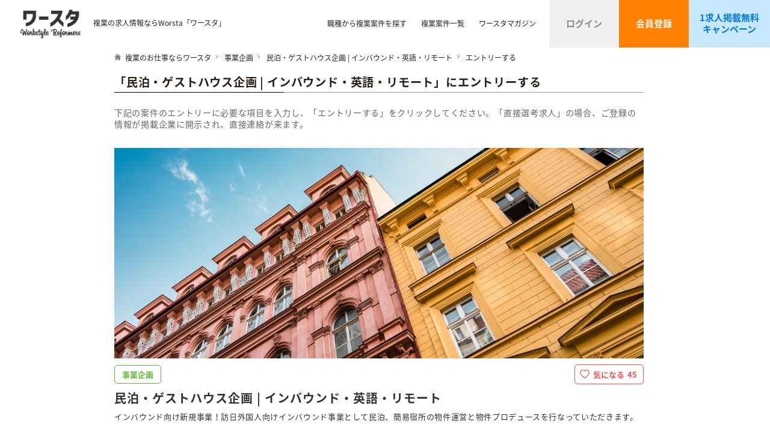

--- FILE ---
content_type: text/html; charset=UTF-8
request_url: https://worsta.com/entry/181/
body_size: 63730
content:
<!DOCTYPE html>
<html dir="ltr" lang="ja" prefix="og: https://ogp.me/ns#">

<head>
	<meta charset="UTF-8">
	<meta name="viewport" content="width=device-width, initial-scale=1.0, minimum-scale=1.0, user-scalable=yes">
	<meta name="format-detection" content="telephone=no">
	

		
	
			<link href="https://use.fontawesome.com/releases/v5.0.8/css/all.css" rel="stylesheet">
	
		<style>img:is([sizes="auto" i], [sizes^="auto," i]) { contain-intrinsic-size: 3000px 1500px }</style>
	
		<!-- All in One SEO 4.9.3 - aioseo.com -->
		<title>エントリーフォーム | 複業の求人情報ならワースタ</title>
	<meta name="robots" content="max-image-preview:large" />
	<link rel="canonical" href="https://worsta.com/entry/" />
	<meta name="generator" content="All in One SEO (AIOSEO) 4.9.3" />
		<meta property="og:locale" content="ja_JP" />
		<meta property="og:site_name" content="複業の求人情報ならワースタ | 複業の求人情報ならワースタ" />
		<meta property="og:type" content="article" />
		<meta property="og:title" content="エントリーフォーム | 複業の求人情報ならワースタ" />
		<meta property="og:url" content="https://worsta.com/entry/" />
		<meta property="article:published_time" content="2018-09-01T17:56:28+00:00" />
		<meta property="article:modified_time" content="2021-08-03T03:21:38+00:00" />
		<meta name="twitter:card" content="summary" />
		<meta name="twitter:title" content="エントリーフォーム | 複業の求人情報ならワースタ" />
		<script type="application/ld+json" class="aioseo-schema">
			{"@context":"https:\/\/schema.org","@graph":[{"@type":"BreadcrumbList","@id":"https:\/\/worsta.com\/entry\/#breadcrumblist","itemListElement":[{"@type":"ListItem","@id":"https:\/\/worsta.com#listItem","position":1,"name":"\u5bb6","item":"https:\/\/worsta.com","nextItem":{"@type":"ListItem","@id":"https:\/\/worsta.com\/entry\/#listItem","name":"\u30a8\u30f3\u30c8\u30ea\u30fc\u30d5\u30a9\u30fc\u30e0"}},{"@type":"ListItem","@id":"https:\/\/worsta.com\/entry\/#listItem","position":2,"name":"\u30a8\u30f3\u30c8\u30ea\u30fc\u30d5\u30a9\u30fc\u30e0","previousItem":{"@type":"ListItem","@id":"https:\/\/worsta.com#listItem","name":"\u5bb6"}}]},{"@type":"Organization","@id":"https:\/\/worsta.com\/#organization","name":"\u8907\u696d\u306e\u6c42\u4eba\u60c5\u5831\u306a\u3089\u30ef\u30fc\u30b9\u30bf","description":"\u8907\u696d\u306e\u6c42\u4eba\u60c5\u5831\u306a\u3089\u30ef\u30fc\u30b9\u30bf","url":"https:\/\/worsta.com\/","logo":{"@type":"ImageObject","url":"https:\/\/worsta.com\/wp-content\/uploads\/2025\/06\/logo.png","@id":"https:\/\/worsta.com\/entry\/#organizationLogo","width":180,"height":180},"image":{"@id":"https:\/\/worsta.com\/entry\/#organizationLogo"}},{"@type":"WebPage","@id":"https:\/\/worsta.com\/entry\/#webpage","url":"https:\/\/worsta.com\/entry\/","name":"\u30a8\u30f3\u30c8\u30ea\u30fc\u30d5\u30a9\u30fc\u30e0 | \u8907\u696d\u306e\u6c42\u4eba\u60c5\u5831\u306a\u3089\u30ef\u30fc\u30b9\u30bf","inLanguage":"ja","isPartOf":{"@id":"https:\/\/worsta.com\/#website"},"breadcrumb":{"@id":"https:\/\/worsta.com\/entry\/#breadcrumblist"},"datePublished":"2018-09-02T02:56:28+09:00","dateModified":"2021-08-03T12:21:38+09:00"},{"@type":"WebSite","@id":"https:\/\/worsta.com\/#website","url":"https:\/\/worsta.com\/","name":"\u8907\u696d\u306e\u6c42\u4eba\u60c5\u5831\u306a\u3089\u30ef\u30fc\u30b9\u30bf","description":"\u8907\u696d\u306e\u6c42\u4eba\u60c5\u5831\u306a\u3089\u30ef\u30fc\u30b9\u30bf","inLanguage":"ja","publisher":{"@id":"https:\/\/worsta.com\/#organization"}}]}
		</script>
		<!-- All in One SEO -->

<link rel='stylesheet' id='wpfp-css' href='https://worsta.com/wp-content/plugins/wp-favorite-posts/wpfp.css' type='text/css' />
<link rel='stylesheet' id='wp-block-library-css' href='https://worsta.com/wp-includes/css/dist/block-library/style.min.css?ver=6.8.2' type='text/css' media='all' />
<style id='classic-theme-styles-inline-css' type='text/css'>
/*! This file is auto-generated */
.wp-block-button__link{color:#fff;background-color:#32373c;border-radius:9999px;box-shadow:none;text-decoration:none;padding:calc(.667em + 2px) calc(1.333em + 2px);font-size:1.125em}.wp-block-file__button{background:#32373c;color:#fff;text-decoration:none}
</style>
<link rel='stylesheet' id='aioseo/css/src/vue/standalone/blocks/table-of-contents/global.scss-css' href='https://worsta.com/wp-content/plugins/all-in-one-seo-pack/dist/Lite/assets/css/table-of-contents/global.e90f6d47.css?ver=4.9.3' type='text/css' media='all' />
<style id='gianism-login-style-inline-css' type='text/css'>


</style>
<link rel='stylesheet' id='ligature-symbols-css' href='https://worsta.com/wp-content/plugins/gianism/assets/css/lsf.css?ver=53e693af21e428b1c1a2e921b07b3a1b' type='text/css' media='screen' />
<link rel='stylesheet' id='gianism-css' href='https://worsta.com/wp-content/plugins/gianism/assets/css/gianism-style.css?ver=c2a7210924b7ce94e6558624ef5207a6' type='text/css' media='screen' />
<link rel='stylesheet' id='mediaelement-css' href='https://worsta.com/wp-includes/js/mediaelement/mediaelementplayer-legacy.min.css?ver=4.2.17' type='text/css' media='all' />
<link rel='stylesheet' id='wp-mediaelement-css' href='https://worsta.com/wp-includes/js/mediaelement/wp-mediaelement.min.css?ver=6.8.2' type='text/css' media='all' />
<style id='jetpack-sharing-buttons-style-inline-css' type='text/css'>
.jetpack-sharing-buttons__services-list{display:flex;flex-direction:row;flex-wrap:wrap;gap:0;list-style-type:none;margin:5px;padding:0}.jetpack-sharing-buttons__services-list.has-small-icon-size{font-size:12px}.jetpack-sharing-buttons__services-list.has-normal-icon-size{font-size:16px}.jetpack-sharing-buttons__services-list.has-large-icon-size{font-size:24px}.jetpack-sharing-buttons__services-list.has-huge-icon-size{font-size:36px}@media print{.jetpack-sharing-buttons__services-list{display:none!important}}.editor-styles-wrapper .wp-block-jetpack-sharing-buttons{gap:0;padding-inline-start:0}ul.jetpack-sharing-buttons__services-list.has-background{padding:1.25em 2.375em}
</style>
<style id='global-styles-inline-css' type='text/css'>
:root{--wp--preset--aspect-ratio--square: 1;--wp--preset--aspect-ratio--4-3: 4/3;--wp--preset--aspect-ratio--3-4: 3/4;--wp--preset--aspect-ratio--3-2: 3/2;--wp--preset--aspect-ratio--2-3: 2/3;--wp--preset--aspect-ratio--16-9: 16/9;--wp--preset--aspect-ratio--9-16: 9/16;--wp--preset--color--black: #000000;--wp--preset--color--cyan-bluish-gray: #abb8c3;--wp--preset--color--white: #ffffff;--wp--preset--color--pale-pink: #f78da7;--wp--preset--color--vivid-red: #cf2e2e;--wp--preset--color--luminous-vivid-orange: #ff6900;--wp--preset--color--luminous-vivid-amber: #fcb900;--wp--preset--color--light-green-cyan: #7bdcb5;--wp--preset--color--vivid-green-cyan: #00d084;--wp--preset--color--pale-cyan-blue: #8ed1fc;--wp--preset--color--vivid-cyan-blue: #0693e3;--wp--preset--color--vivid-purple: #9b51e0;--wp--preset--gradient--vivid-cyan-blue-to-vivid-purple: linear-gradient(135deg,rgba(6,147,227,1) 0%,rgb(155,81,224) 100%);--wp--preset--gradient--light-green-cyan-to-vivid-green-cyan: linear-gradient(135deg,rgb(122,220,180) 0%,rgb(0,208,130) 100%);--wp--preset--gradient--luminous-vivid-amber-to-luminous-vivid-orange: linear-gradient(135deg,rgba(252,185,0,1) 0%,rgba(255,105,0,1) 100%);--wp--preset--gradient--luminous-vivid-orange-to-vivid-red: linear-gradient(135deg,rgba(255,105,0,1) 0%,rgb(207,46,46) 100%);--wp--preset--gradient--very-light-gray-to-cyan-bluish-gray: linear-gradient(135deg,rgb(238,238,238) 0%,rgb(169,184,195) 100%);--wp--preset--gradient--cool-to-warm-spectrum: linear-gradient(135deg,rgb(74,234,220) 0%,rgb(151,120,209) 20%,rgb(207,42,186) 40%,rgb(238,44,130) 60%,rgb(251,105,98) 80%,rgb(254,248,76) 100%);--wp--preset--gradient--blush-light-purple: linear-gradient(135deg,rgb(255,206,236) 0%,rgb(152,150,240) 100%);--wp--preset--gradient--blush-bordeaux: linear-gradient(135deg,rgb(254,205,165) 0%,rgb(254,45,45) 50%,rgb(107,0,62) 100%);--wp--preset--gradient--luminous-dusk: linear-gradient(135deg,rgb(255,203,112) 0%,rgb(199,81,192) 50%,rgb(65,88,208) 100%);--wp--preset--gradient--pale-ocean: linear-gradient(135deg,rgb(255,245,203) 0%,rgb(182,227,212) 50%,rgb(51,167,181) 100%);--wp--preset--gradient--electric-grass: linear-gradient(135deg,rgb(202,248,128) 0%,rgb(113,206,126) 100%);--wp--preset--gradient--midnight: linear-gradient(135deg,rgb(2,3,129) 0%,rgb(40,116,252) 100%);--wp--preset--font-size--small: 13px;--wp--preset--font-size--medium: 20px;--wp--preset--font-size--large: 36px;--wp--preset--font-size--x-large: 42px;--wp--preset--spacing--20: 0.44rem;--wp--preset--spacing--30: 0.67rem;--wp--preset--spacing--40: 1rem;--wp--preset--spacing--50: 1.5rem;--wp--preset--spacing--60: 2.25rem;--wp--preset--spacing--70: 3.38rem;--wp--preset--spacing--80: 5.06rem;--wp--preset--shadow--natural: 6px 6px 9px rgba(0, 0, 0, 0.2);--wp--preset--shadow--deep: 12px 12px 50px rgba(0, 0, 0, 0.4);--wp--preset--shadow--sharp: 6px 6px 0px rgba(0, 0, 0, 0.2);--wp--preset--shadow--outlined: 6px 6px 0px -3px rgba(255, 255, 255, 1), 6px 6px rgba(0, 0, 0, 1);--wp--preset--shadow--crisp: 6px 6px 0px rgba(0, 0, 0, 1);}:where(.is-layout-flex){gap: 0.5em;}:where(.is-layout-grid){gap: 0.5em;}body .is-layout-flex{display: flex;}.is-layout-flex{flex-wrap: wrap;align-items: center;}.is-layout-flex > :is(*, div){margin: 0;}body .is-layout-grid{display: grid;}.is-layout-grid > :is(*, div){margin: 0;}:where(.wp-block-columns.is-layout-flex){gap: 2em;}:where(.wp-block-columns.is-layout-grid){gap: 2em;}:where(.wp-block-post-template.is-layout-flex){gap: 1.25em;}:where(.wp-block-post-template.is-layout-grid){gap: 1.25em;}.has-black-color{color: var(--wp--preset--color--black) !important;}.has-cyan-bluish-gray-color{color: var(--wp--preset--color--cyan-bluish-gray) !important;}.has-white-color{color: var(--wp--preset--color--white) !important;}.has-pale-pink-color{color: var(--wp--preset--color--pale-pink) !important;}.has-vivid-red-color{color: var(--wp--preset--color--vivid-red) !important;}.has-luminous-vivid-orange-color{color: var(--wp--preset--color--luminous-vivid-orange) !important;}.has-luminous-vivid-amber-color{color: var(--wp--preset--color--luminous-vivid-amber) !important;}.has-light-green-cyan-color{color: var(--wp--preset--color--light-green-cyan) !important;}.has-vivid-green-cyan-color{color: var(--wp--preset--color--vivid-green-cyan) !important;}.has-pale-cyan-blue-color{color: var(--wp--preset--color--pale-cyan-blue) !important;}.has-vivid-cyan-blue-color{color: var(--wp--preset--color--vivid-cyan-blue) !important;}.has-vivid-purple-color{color: var(--wp--preset--color--vivid-purple) !important;}.has-black-background-color{background-color: var(--wp--preset--color--black) !important;}.has-cyan-bluish-gray-background-color{background-color: var(--wp--preset--color--cyan-bluish-gray) !important;}.has-white-background-color{background-color: var(--wp--preset--color--white) !important;}.has-pale-pink-background-color{background-color: var(--wp--preset--color--pale-pink) !important;}.has-vivid-red-background-color{background-color: var(--wp--preset--color--vivid-red) !important;}.has-luminous-vivid-orange-background-color{background-color: var(--wp--preset--color--luminous-vivid-orange) !important;}.has-luminous-vivid-amber-background-color{background-color: var(--wp--preset--color--luminous-vivid-amber) !important;}.has-light-green-cyan-background-color{background-color: var(--wp--preset--color--light-green-cyan) !important;}.has-vivid-green-cyan-background-color{background-color: var(--wp--preset--color--vivid-green-cyan) !important;}.has-pale-cyan-blue-background-color{background-color: var(--wp--preset--color--pale-cyan-blue) !important;}.has-vivid-cyan-blue-background-color{background-color: var(--wp--preset--color--vivid-cyan-blue) !important;}.has-vivid-purple-background-color{background-color: var(--wp--preset--color--vivid-purple) !important;}.has-black-border-color{border-color: var(--wp--preset--color--black) !important;}.has-cyan-bluish-gray-border-color{border-color: var(--wp--preset--color--cyan-bluish-gray) !important;}.has-white-border-color{border-color: var(--wp--preset--color--white) !important;}.has-pale-pink-border-color{border-color: var(--wp--preset--color--pale-pink) !important;}.has-vivid-red-border-color{border-color: var(--wp--preset--color--vivid-red) !important;}.has-luminous-vivid-orange-border-color{border-color: var(--wp--preset--color--luminous-vivid-orange) !important;}.has-luminous-vivid-amber-border-color{border-color: var(--wp--preset--color--luminous-vivid-amber) !important;}.has-light-green-cyan-border-color{border-color: var(--wp--preset--color--light-green-cyan) !important;}.has-vivid-green-cyan-border-color{border-color: var(--wp--preset--color--vivid-green-cyan) !important;}.has-pale-cyan-blue-border-color{border-color: var(--wp--preset--color--pale-cyan-blue) !important;}.has-vivid-cyan-blue-border-color{border-color: var(--wp--preset--color--vivid-cyan-blue) !important;}.has-vivid-purple-border-color{border-color: var(--wp--preset--color--vivid-purple) !important;}.has-vivid-cyan-blue-to-vivid-purple-gradient-background{background: var(--wp--preset--gradient--vivid-cyan-blue-to-vivid-purple) !important;}.has-light-green-cyan-to-vivid-green-cyan-gradient-background{background: var(--wp--preset--gradient--light-green-cyan-to-vivid-green-cyan) !important;}.has-luminous-vivid-amber-to-luminous-vivid-orange-gradient-background{background: var(--wp--preset--gradient--luminous-vivid-amber-to-luminous-vivid-orange) !important;}.has-luminous-vivid-orange-to-vivid-red-gradient-background{background: var(--wp--preset--gradient--luminous-vivid-orange-to-vivid-red) !important;}.has-very-light-gray-to-cyan-bluish-gray-gradient-background{background: var(--wp--preset--gradient--very-light-gray-to-cyan-bluish-gray) !important;}.has-cool-to-warm-spectrum-gradient-background{background: var(--wp--preset--gradient--cool-to-warm-spectrum) !important;}.has-blush-light-purple-gradient-background{background: var(--wp--preset--gradient--blush-light-purple) !important;}.has-blush-bordeaux-gradient-background{background: var(--wp--preset--gradient--blush-bordeaux) !important;}.has-luminous-dusk-gradient-background{background: var(--wp--preset--gradient--luminous-dusk) !important;}.has-pale-ocean-gradient-background{background: var(--wp--preset--gradient--pale-ocean) !important;}.has-electric-grass-gradient-background{background: var(--wp--preset--gradient--electric-grass) !important;}.has-midnight-gradient-background{background: var(--wp--preset--gradient--midnight) !important;}.has-small-font-size{font-size: var(--wp--preset--font-size--small) !important;}.has-medium-font-size{font-size: var(--wp--preset--font-size--medium) !important;}.has-large-font-size{font-size: var(--wp--preset--font-size--large) !important;}.has-x-large-font-size{font-size: var(--wp--preset--font-size--x-large) !important;}
:where(.wp-block-post-template.is-layout-flex){gap: 1.25em;}:where(.wp-block-post-template.is-layout-grid){gap: 1.25em;}
:where(.wp-block-columns.is-layout-flex){gap: 2em;}:where(.wp-block-columns.is-layout-grid){gap: 2em;}
:root :where(.wp-block-pullquote){font-size: 1.5em;line-height: 1.6;}
</style>
<link rel='stylesheet' id='contact-form-7-css' href='https://worsta.com/wp-content/plugins/contact-form-7/includes/css/styles.css?ver=5.0.5' type='text/css' media='all' />
<link rel='stylesheet' id='wp-members-css' href='https://worsta.com/wp-content/plugins/wp-members/css/generic-no-float.css?ver=3.2.4.2' type='text/css' media='all' />
<link rel='stylesheet' id='taxopress-frontend-css-css' href='https://worsta.com/wp-content/plugins/simple-tags/assets/frontend/css/frontend.css?ver=3.44.0' type='text/css' media='all' />
<link rel="icon" href="https://worsta.com/wp-content/uploads/2018/09/cropped-42614836_264052930914568_3417606288899571712_n-32x32.png" sizes="32x32" />
<link rel="icon" href="https://worsta.com/wp-content/uploads/2018/09/cropped-42614836_264052930914568_3417606288899571712_n-192x192.png" sizes="192x192" />
<link rel="apple-touch-icon" href="https://worsta.com/wp-content/uploads/2018/09/cropped-42614836_264052930914568_3417606288899571712_n-180x180.png" />
<meta name="msapplication-TileImage" content="https://worsta.com/wp-content/uploads/2018/09/cropped-42614836_264052930914568_3417606288899571712_n-270x270.png" />

	<link rel="stylesheet" href="https://worsta.com/wp-content/themes/billage_worker/css/layout.css?ver=2.5" type="text/css">
	<link rel="stylesheet" href="https://worsta.com/wp-content/themes/billage_worker/css/animation.css?ver=2.5" type="text/css">
	<link rel="stylesheet" href="https://worsta.com/wp-content/themes/billage_worker/css/common.css?ver=2.5" type="text/css">
	<link rel="stylesheet" href="https://worsta.com/wp-content/themes/billage_worker/css/slick.css?ver=2.5" type="text/css">
	<link rel="stylesheet" href="https://worsta.com/wp-content/themes/billage_worker/css/slick-theme.css?ver=2.5" type="text/css">
	<link href="https://fonts.googleapis.com/earlyaccess/notosansjapanese.css" rel="stylesheet" />
	<script src="https://ajax.googleapis.com/ajax/libs/jquery/3.2.1/jquery.min.js"></script>
	<!-- <script src="https://worsta.com/wp-content/themes/billage_worker/js/common.js?201807041005"></script> -->
	<!--[if lt IE 9]>
	<link rel="stylesheet" href="https://worsta.com/wp-content/themes/billage_worker/css/ie.css">
	<script src="https://worsta.com/wp-content/themes/billage_worker/js/html5shiv.min.js"></script>
	<![endif]-->
	<!-- Global site tag (gtag.js) - Google Analytics -->
	<script async src="https://www.googletagmanager.com/gtag/js?id=UA-126202951-1"></script>
	<script>
		window.dataLayer = window.dataLayer || [];

		function gtag() {
			dataLayer.push(arguments);
		}
		gtag('js', new Date());

		gtag('config', 'UA-126202951-1');
		gtag('config', 'AW-786195988');
	</script>
	<!-- Facebook Pixel Code -->
	<script>
		! function(f, b, e, v, n, t, s) {
			if (f.fbq) return;
			n = f.fbq = function() {
				n.callMethod ?
					n.callMethod.apply(n, arguments) : n.queue.push(arguments)
			};
			if (!f._fbq) f._fbq = n;
			n.push = n;
			n.loaded = !0;
			n.version = '2.0';
			n.queue = [];
			t = b.createElement(e);
			t.async = !0;
			t.src = v;
			s = b.getElementsByTagName(e)[0];
			s.parentNode.insertBefore(t, s)
		}(window, document, 'script',
			'https://connect.facebook.net/en_US/fbevents.js');
		fbq('init', '2369714239930362');
		fbq('track', 'PageView');
	</script>
	<noscript>
		<img height="1" width="1"
			src="https://www.facebook.com/tr?id=2369714239930362&ev=PageView
&noscript=1" />
	</noscript>
	<!-- End Facebook Pixel Code -->
</head>
<body class="page entry page-job page-job-search"> 
		
	<div id="container">
		<header id="header">
			<div class="h-container">
									<a class="logo bnr-logo bnr-logo_mod" href="https://worsta.com/" class="btn thover">複業の求人情報ならワースタ</a>
					<p class="header-text header-text_mod">複業の求人情報ならWorsta「ワースタ」</p>
				
				<a href="https://worsta.com/signup/" class="register_header_btn-mobile">会員登録</a>

				<div class="inner">
					<a href="javascript:void(0);" class="sp-nav thover" data-mopen="0">
						<span></span><span></span><span></span>
					</a>
					<div class="btns" id="sp-menu">
						<ul class="header-menu">

							<li class="header-menu-apply header-menu-org btn btn-header-hover">
								<a href="https://worsta.com/ca/" class="thover">
									<div class="btn-header-menu">職種から複業案件を探す</div>
								</a>
							</li>
							<li class="header-menu-apply header-menu-org btn btn-header-hover">
								<a href="https://worsta.com/jobs/" class="thover">
									<div class="btn-header-menu">複業案件一覧</div>
								</a>
							</li>
							<li class="header-menu-apply header-menu-org btn btn-header-hover">
								<a href="https://worsta.com/magazine/" class="thover">
									<div class="btn-header-menu">ワースタマガジン</div>
								</a>
							</li>

															<li class="header-menu-apply header-menu-org btn btn-header-hover btn-ctr">
									<a href="https://worsta.com/login/" class="thover">
										<div class="btn-header-login">ログイン</div>
									</a>
								</li>
								<li class="header-menu-apply header-menu-org btn btn-header-hover btn-ctr">
									<a href="https://worsta.com/signup/" class="thover">
										<div class="btn-header-signup">会員登録</div>
									</a>
								</li>
								<li class="header-menu-apply header-menu-org btn btn-header-hover btn-ctr">
									<a href="https://worsta.com/campaign/" class="thover">
										<div class="btn-header-client">1求人掲載無料<br class="br-pc">キャンペーン</div>
									</a>
								</li>
							
						</ul>
					</div>
				</div>
			</div>
		</header>

		<div id="navi-floating" style="display:none;">
			<div class="inner">
				<div class="navi-floating-logo bnr-logo">
					<a href="https://worsta.com/" class="navi-floating-logo-main thover" onclick="pageScroll('page-index');">複業の求人情報ならワースタ</a>
				</div>
				<div class="navi-floating-menu">
					<nav>
						<div class="btns">
							<ul class="header-menu">
								<li class="header-menu-apply header-menu-org btn btn-header-hover"><a href="https://worsta.com/ca/" class="thover">職種から複業案件を探す</a></li>
								<li class="header-menu-apply header-menu-org btn btn-header-hover"><a href="https://worsta.com/jobs/" class="thover">複業案件一覧</a></li>
								<li class="header-menu-apply header-menu-org btn btn-header-hover"><a href="https://worsta.com/magazine/" class="thover">ワースタマガジン</a></li>
																	<li class="header-menu-apply header-menu-org btn btn-header-hover btn-ctr">
										<a href="https://worsta.com/login/" class="thover">
											<div class="btn-header-login">ログイン</div>
										</a>
									</li>
									<li class="header-menu-apply header-menu-org btn btn-header-hover btn-ctr">
										<a href="https://worsta.com/signup/" class="thover">
											<div class="btn-header-signup">会員登録</div>
										</a>
									</li>
									<li class="header-menu-apply header-menu-org btn btn-header-hover btn-ctr">
										<a href="https://worsta.com/campaign/" class="thover">
											<div class="btn-header-client">1求人掲載無料<br class="br-pc">キャンペーン</div>
										</a>
									</li>
															</ul>
						</div>
					</nav>
				</div>
			</div>
		</div>
		<div class="clearfix"></div>


        <input type="hidden" name="post_id" id="post_id" value="181" />
    <input type="hidden" name="post_title" id="post_title" value="民泊・ゲストハウス企画 | インバウンド・英語・リモート" />
    <input type="hidden" name="post_url" id="post_url" value="https://worsta.com/jobs/11/" />
    <input type="hidden" name="post_cl" id="post_cl" value="worsta@billage.jp" />
    <input type="hidden" name="company_name" id="company_name" value="株式会社 Billage" />
    <input type="hidden" name="job_request" id="job_request" value="ワースタ仲介求人" />

        <article id="contents">
      <section class="s-page-contents">
        <div class="pankuzu">
          <div class="pankuzu-inner">
            <ul>
              <li class="disp-next pankuzu-top"><a href="https://worsta.com/" class="thover">複業のお仕事ならワースタ</a></li>
                                                              <li class="disp-next"><a href="https://worsta.com/ca/business_planning/" class="thover">事業企画</a></li>
                            <li class="disp-next"><a href="https://worsta.com/jobs/11/" class="thover"><span>民泊・ゲストハウス企画 | インバウンド・英語・リモート</span></a></li>
              <li><span>エントリーする</span></li>
            </ul>
          </div>
        </div>
      </section>


      
      
      <div class="content-area">
        <section class="searchlist-area">
          <div class="searchlist-area-head uline-top-label">
                        <h1><strong>「民泊・ゲストハウス企画 | インバウンド・英語・リモート」にエントリーする</strong></h1>
          </div>
          <div class="job-entry-caution">
            <p>下記の案件のエントリーに必要な項目を入力し、「エントリーする」をクリックしてください。「直接選考求人」の場合、ご登録の情報が掲載企業に開示され、直接連絡が来ます。</p>
          </div>
          <div class="searchlist-list">
            <ul>
              <li class="job-item-181">
                <div class="searchlist-list-item">
                  <div class="searchlist-list-item-pic">
                                                              <style>
                        .searchlist-list-item-img {
                          background-image: url(https://worsta.com/wp-content/uploads/2018/09/random-buildings-in-prague-czechia-picjumbo-com.jpg) !important;
                        }
                      </style>
                                        <div class="searchlist-list-item-img job-entry-thumb"></div>
                  </div>
                  <div class="searchlist-list-item-main">
                    <div class="searchlist-list-item-head clearfix">
                                                                        <span class="icon-category">事業企画</span>
                                              

                      <div class="favorite-wrap">
                        <div class="favorite-btn">
                                                      <div class="wpfp-span" data-jid="181">
                              <img src='https://worsta.com/wp-content/plugins/wp-favorite-posts/img/loading.gif' alt='Loading' title='Loading' class='wpfp-hide wpfp-img' /><a class='wpfp-link btn-bookmark thover' data-aurl='?wpfpaction=add&amp;ajax=1&amp;postid=181' title='気になる' rel='nofollow'>気になる</a>                            </div>
                                                  </div>

                                                                        <span class="cnt-bookmark"><strong class="cnt-bookmark-num">45</strong></span>
                      </div>

                    </div>
                    <div class="searchlist-list-item-content detail-item-content">
                      <h2><a href="https://worsta.com/jobs/11/" class="thover">民泊・ゲストハウス企画 | インバウンド・英語・リモート</a></h2>
                                                                    <p>
                          インバウンド向け新規事業！訪日外国人向けインバウンド事業として民泊、簡易宿所の物件運営と物件プロデュースを行なっていただきます。<br />
<br />
・民泊、簡易宿所の物件探しからリフォームやインテリアなど物件企画<br />
・空室、空き家をお持ちのオーナー様向けに民泊、ゲストハウス経営のトータルサポート<br />
└内装デザイン(家具購入、インテリアコーディネート）<br />
└現地サポート代行<br />
└清掃管理代行<br />
└リスティング最適化代行                        </p>
                                          </div>
                  </div>
                </div>
              </li>
            </ul>
          </div>

          <div class="profile-area entry-sheet-area">
            <div class="form-area form-area-nouser">
              <fieldset>

                                  <div class="entry_register_block">
                    <div class="entry_register_block-register">
                      <h2 class="entry-head">会員登録してエントリー</h2>
                      
<div id="wpmem_reg">
<a id="register"></a>
<form name="form" method="post" action="/signup/" id="wpmem_register" class="form">

	<table class="table-form">
		<tbody>
			<tr>
				<th><span>【必須】</span>ユーザー名</th>
				<td><input name="username" id="username" class="" placeholder="ユーザーを入力してください(半角英数字のみ)" autocomplete="off" type="text" value="" required /></td>
				
			</tr>
			<tr>
				<th><span>【必須】</span>メールアドレス</th>
				<td><input name="user_email" id="user_email" class="" placeholder="xxxxxxxx@xxxxxx.com" autocomplete="off" type="email" value="" required /></td>
				
			</tr>
			<tr>
				<th><span>【必須】</span>お名前</th>
				<td>
				<p style="display: none;"><input name="first_name" id="first_name" class="" placeholder="氏名" autocomplete="off" type="text" value="様" required /></p>
				<input name="last_name" id="last_name" class="" placeholder="氏名" autocomplete="off" type="text" required />
				</td>
				
				
			</tr>
			<tr>
				<th><span>【必須】</span>電話番号</th>
				<td><input name="phone" id="phone" class="" placeholder="0000-00-0000" autocomplete="off" type="text" value="" required /></td>
				
			</tr>

			<tr>
				<th><span>【必須】</span>パスワード</th>
				<td><input name="password" id="password" class="" placeholder="パスワードを入力してください" autocomplete="off" type="password" value="" required />
				</td>
				
			</tr>

			<tr>
				<th><span>【必須】</span>パスワードの確認</th>
				<td><input name="confirm_password" id="confirm_password" class="" placeholder="確認のため、再度パスワードを入力ください" autocomplete="off" type="password" value="" required />
				</td>
				
			</tr>

			<tr>
				<th><span>【必須】</span>生年月日</th>
				<td>
					<select name="birth_year" class="birth_select">
						<option value="">年</option>
						<option value="1900" id="birth_year_1900" >1900</option>
						<option value="1901" id="birth_year_1901" >1901</option>
						<option value="1902" id="birth_year_1902" >1902</option>
						<option value="1903" id="birth_year_1903" >1903</option>
						<option value="1904" id="birth_year_1904" >1904</option>
						<option value="1905" id="birth_year_1905" >1905</option>
						<option value="1906" id="birth_year_1906" >1906</option>
						<option value="1907" id="birth_year_1907" >1907</option>
						<option value="1908" id="birth_year_1908" >1908</option>
						<option value="1909" id="birth_year_1909" >1909</option>
						<option value="1910" id="birth_year_1910" >1910</option>
						<option value="1911" id="birth_year_1911" >1911</option>
						<option value="1912" id="birth_year_1912" >1912</option>
						<option value="1913" id="birth_year_1913" >1913</option>
						<option value="1914" id="birth_year_1914" >1914</option>
						<option value="1915" id="birth_year_1915" >1915</option>
						<option value="1916" id="birth_year_1916" >1916</option>
						<option value="1917" id="birth_year_1917" >1917</option>
						<option value="1918" id="birth_year_1918" >1918</option>
						<option value="1919" id="birth_year_1919" >1919</option>
						<option value="1920" id="birth_year_1920" >1920</option>
						<option value="1921" id="birth_year_1921" >1921</option>
						<option value="1922" id="birth_year_1922" >1922</option>
						<option value="1923" id="birth_year_1923" >1923</option>
						<option value="1924" id="birth_year_1924" >1924</option>
						<option value="1925" id="birth_year_1925" >1925</option>
						<option value="1926" id="birth_year_1926" >1926</option>
						<option value="1927" id="birth_year_1927" >1927</option>
						<option value="1928" id="birth_year_1928" >1928</option>
						<option value="1929" id="birth_year_1929" >1929</option>
						<option value="1930" id="birth_year_1930" >1930</option>
						<option value="1931" id="birth_year_1931" >1931</option>
						<option value="1932" id="birth_year_1932" >1932</option>
						<option value="1933" id="birth_year_1933" >1933</option>
						<option value="1934" id="birth_year_1934" >1934</option>
						<option value="1935" id="birth_year_1935" >1935</option>
						<option value="1936" id="birth_year_1936" >1936</option>
						<option value="1937" id="birth_year_1937" >1937</option>
						<option value="1938" id="birth_year_1938" >1938</option>
						<option value="1939" id="birth_year_1939" >1939</option>
						<option value="1940" id="birth_year_1940" >1940</option>
						<option value="1941" id="birth_year_1941" >1941</option>
						<option value="1942" id="birth_year_1942" >1942</option>
						<option value="1943" id="birth_year_1943" >1943</option>
						<option value="1944" id="birth_year_1944" >1944</option>
						<option value="1945" id="birth_year_1945" >1945</option>
						<option value="1946" id="birth_year_1946" >1946</option>
						<option value="1947" id="birth_year_1947" >1947</option>
						<option value="1948" id="birth_year_1948" >1948</option>
						<option value="1949" id="birth_year_1949" >1949</option>
						<option value="1950" id="birth_year_1950" >1950</option>
						<option value="1951" id="birth_year_1951" >1951</option>
						<option value="1952" id="birth_year_1952" >1952</option>
						<option value="1953" id="birth_year_1953" >1953</option>
						<option value="1954" id="birth_year_1954" >1954</option>
						<option value="1955" id="birth_year_1955" >1955</option>
						<option value="1956" id="birth_year_1956" >1956</option>
						<option value="1957" id="birth_year_1957" >1957</option>
						<option value="1958" id="birth_year_1958" >1958</option>
						<option value="1959" id="birth_year_1959" >1959</option>
						<option value="1960" id="birth_year_1960" >1960</option>
						<option value="1961" id="birth_year_1961" >1961</option>
						<option value="1962" id="birth_year_1962" >1962</option>
						<option value="1963" id="birth_year_1963" >1963</option>
						<option value="1964" id="birth_year_1964" >1964</option>
						<option value="1965" id="birth_year_1965" >1965</option>
						<option value="1966" id="birth_year_1966" >1966</option>
						<option value="1967" id="birth_year_1967" >1967</option>
						<option value="1968" id="birth_year_1968" >1968</option>
						<option value="1969" id="birth_year_1969" >1969</option>
						<option value="1970" id="birth_year_1970" >1970</option>
						<option value="1971" id="birth_year_1971" >1971</option>
						<option value="1972" id="birth_year_1972" >1972</option>
						<option value="1973" id="birth_year_1973" >1973</option>
						<option value="1974" id="birth_year_1974" >1974</option>
						<option value="1975" id="birth_year_1975" >1975</option>
						<option value="1976" id="birth_year_1976" >1976</option>
						<option value="1977" id="birth_year_1977" >1977</option>
						<option value="1978" id="birth_year_1978" >1978</option>
						<option value="1979" id="birth_year_1979" >1979</option>
						<option value="1980" id="birth_year_1980" >1980</option>
						<option value="1981" id="birth_year_1981" >1981</option>
						<option value="1982" id="birth_year_1982" >1982</option>
						<option value="1983" id="birth_year_1983" >1983</option>
						<option value="1984" id="birth_year_1984" >1984</option>
						<option value="1985" id="birth_year_1985" >1985</option>
						<option value="1986" id="birth_year_1986" >1986</option>
						<option value="1987" id="birth_year_1987" >1987</option>
						<option value="1988" id="birth_year_1988" >1988</option>
						<option value="1989" id="birth_year_1989" >1989</option>
						<option value="1990" id="birth_year_1990" selected>1990</option>
						<option value="1991" id="birth_year_1991" >1991</option>
						<option value="1992" id="birth_year_1992" >1992</option>
						<option value="1993" id="birth_year_1993" >1993</option>
						<option value="1994" id="birth_year_1994" >1994</option>
						<option value="1995" id="birth_year_1995" >1995</option>
						<option value="1996" id="birth_year_1996" >1996</option>
						<option value="1997" id="birth_year_1997" >1997</option>
						<option value="1998" id="birth_year_1998" >1998</option>
						<option value="1999" id="birth_year_1999" >1999</option>
						<option value="2000" id="birth_year_2000" >2000</option>
						<option value="2001" id="birth_year_2001" >2001</option>
						<option value="2002" id="birth_year_2002" >2002</option>
						<option value="2003" id="birth_year_2003" >2003</option>
						<option value="2004" id="birth_year_2004" >2004</option>
						<option value="2005" id="birth_year_2005" >2005</option>
						<option value="2006" id="birth_year_2006" >2006</option>
						<option value="2007" id="birth_year_2007" >2007</option>
						<option value="2008" id="birth_year_2008" >2008</option>
						<option value="2009" id="birth_year_2009" >2009</option>
						<option value="2010" id="birth_year_2010" >2010</option>
						<option value="2011" id="birth_year_2011" >2011</option>
						<option value="2012" id="birth_year_2012" >2012</option>
						<option value="2013" id="birth_year_2013" >2013</option>
						<option value="2014" id="birth_year_2014" >2014</option>
						<option value="2015" id="birth_year_2015" >2015</option>
						<option value="2016" id="birth_year_2016" >2016</option>
						<option value="2017" id="birth_year_2017" ##REQ_BIRTH_YEAR_2017##>2017</option>
						<option value="2018" id="birth_year_2018" >2018</option>
						<option value="2019" id="birth_year_2019" >2019</option>
						<option value="2020" id="birth_year_2020" >2020</option>
						<option value="2021" id="birth_year_2021" >2021</option>
					</select>
					<select name="birth_month" class="birth_select">
						<option value="">月</option>
						<option value="1" id="birth_month_1" selected>1</option>
						<option value="2" id="birth_month_2" >2</option>
						<option value="3" id="birth_month_3" >3</option>
						<option value="4" id="birth_month_4" >4</option>
						<option value="5" id="birth_month_5" >5</option>
						<option value="6" id="birth_month_6" >6</option>
						<option value="7" id="birth_month_7" >7</option>
						<option value="8" id="birth_month_8" >8</option>
						<option value="9" id="birth_month_9" >9</option>
						<option value="10" id="birth_month_10" >10</option>
						<option value="11" id="birth_month_11" >11</option>
						<option value="12" id="birth_month_12" >12</option>
					</select>
					<select name="birth_day" class="birth_select">
							<option value="">日</option>
							<option value="1" id="birth_day_1" selected>1</option>
							<option value="2" id="birth_day_2" >2</option>
							<option value="3" id="birth_day_3" >3</option>
							<option value="4" id="birth_day_4" >4</option>
							<option value="5" id="birth_day_5" >5</option>
							<option value="6" id="birth_day_6" >6</option>
							<option value="7" id="birth_day_7" >7</option>
							<option value="8" id="birth_day_8" >8</option>
							<option value="9" id="birth_day_9" >9</option>
							<option value="10" id="birth_day_10" >10</option>
							<option value="11" id="birth_day_11" >11</option>
							<option value="12" id="birth_day_12" >12</option>
							<option value="13" id="birth_day_13" >13</option>
							<option value="14" id="birth_day_14" >14</option>
							<option value="15" id="birth_day_15" >15</option>
							<option value="16" id="birth_day_16" >16</option>
							<option value="17" id="birth_day_17" >17</option>
							<option value="18" id="birth_day_18" >18</option>
							<option value="19" id="birth_day_19" >19</option>
							<option value="20" id="birth_day_20" >20</option>
							<option value="21" id="birth_day_21" >21</option>
							<option value="22" id="birth_day_22" >22</option>
							<option value="23" id="birth_day_23" >23</option>
							<option value="24" id="birth_day_24" >24</option>
							<option value="25" id="birth_day_25" >25</option>
							<option value="26" id="birth_day_26" >26</option>
							<option value="27" id="birth_day_27" >27</option>
							<option value="28" id="birth_day_28" >28</option>
							<option value="29" id="birth_day_29" >29</option>
							<option value="30" id="birth_day_30" >30</option>
							<option value="31" id="birth_day_31" >31</option>
					</select>
				</td>
			</tr>

			<tr class="candidate-radio">
				<th><span>【必須】</span>お住まいの地域</th>
				<td class="full check">
					<ul class="form-check-list">
						<li>
							<label class="agreeCheck" for="location_13">
								<input type="radio" name="location" id="location_13" value="13" checked />
								<span class="cb-label">東京</span>
							</label>
						</li>
						<li>
							<label class="agreeCheck" for="location_14">
								<input type="radio" name="location" id="location_14" value="14"  />
								<span class="cb-label">神奈川</span>
							</label>
						</li>
						<li>
							<label class="agreeCheck" for="location_11">
								<input type="radio" name="location" id="location_11" value="11"  />
								<span class="cb-label">埼玉</span>
							</label>
						</li>
						<li>
							<label class="agreeCheck" for="location_12">
								<input type="radio" name="location" id="location_12" value="12"  />
								<span class="cb-label">千葉</span>
							</label>
						</li>
						<li>
							<label class="agreeCheck" for="location_999">
								<input type="radio" name="location" id="location_999" value="999"  />
								<span class="cb-label">その他</span>
							</label>
						</li>
					</ul>
				</td>
			</tr>

			<tr class="candidate-radio">
				<th><span>【必須】</span>あなたのお仕事は?</th>
				<td class="full check">
					<ul class="form-check-list">
						<li>
							<label class="agreeCheck" for="job_50">
								<input type="radio" name="job" id="job_50" value="50" checked checked />
								<span class="cb-label">ITエンジニア</span>
							</label>
						</li>
						<li>
							<label class="agreeCheck" for="job_40">
								<input type="radio" name="job" id="job_40" value="40"  />
								<span class="cb-label">マーケティング</span>
							</label>
						</li>
						<li>
							<label class="agreeCheck" for="job_70">
								<input type="radio" name="job" id="job_70" value="70"  />
								<span class="cb-label">デザイナー</span>
							</label>
						</li>
						<li>
							<label class="agreeCheck" for="job_80">
								<input type="radio" name="job" id="job_80" value="80"  />
								<span class="cb-label">エグゼクティブ（CXO）</span>
							</label>
						</li>
						<li>
							<label class="agreeCheck" for="job_20">
								<input type="radio" name="job" id="job_20" value="20"  />
								<span class="cb-label">人事・採用</span>
							</label>
						</li>
						<li>
							<label class="agreeCheck" for="job_30">
								<input type="radio" name="job" id="job_30" value="30"  />
								<span class="cb-label">営業</span>
							</label>
						</li>
						<li>
							<label class="agreeCheck" for="job_90">
								<input type="radio" name="job" id="job_90" value="90"  />
								<span class="cb-label">ライター</span>
							</label>
						</li>
						<li>
							<label class="agreeCheck" for="job_10">
								<input type="radio" name="job" id="job_10" value="30"  />
								<span class="cb-label">管理</span>
							</label>
						</li>
						<li>
							<label class="agreeCheck" for="job_60">
								<input type="radio" name="job" id="job_60" value="60"  />
								<span class="cb-label">専門職</span>
							</label>
						</li>
						<li>
							<label class="agreeCheck" for="job_999">
								<input type="radio" name="job" id="job_999" value="999"  />
								<span class="cb-label">その他</span>
							</label>
						</li>
					</ul>
				</td>
			</tr>
			<tr>
				<th>職歴</th>
				<td>
				<textarea name="career" class="" placeholder="職歴を入力してください" id="career"></textarea>
				
				</td>
			</tr>
		</tbody>
	</table>

	<div class="form-btn-area fcenter btop notopline">
		<input name="fb_id" type="hidden" id="fb_id" value="">
		<input name="fb_email" type="hidden" id="fb_email" value="">
		<input name="a" type="hidden" value="register">
		<input name="redirect_to" type="hidden" value="/signup_complete">
		<input name="wpmem_reg_page" type="hidden" value="/signup/">
		<button name="submit" type="submit" id="contact-btn" class="buttons submit btn-register form-img-btn thover">この内容で登録する</button>
		<p class="policy-link"><a href="../policy/" target="_blank">個人情報取扱い</a>について同意の上、ご利用ください</p>
	</div>
</form>
</div>
                      <script>
                        document.querySelector('#wpmem_register #contact-btn').remove();
                        // document.querySelector('.policy-link').remove();
                      </script>
                      <div class="none-login-entry">
                        <div role="form" class="wpcf7" id="wpcf7-f21-p55-o1" lang="ja" dir="ltr">
<div class="screen-reader-response"></div>
<form action="/entry/181/#wpcf7-f21-p55-o1" method="post" class="wpcf7-form" novalidate="novalidate">
<div style="display: none;">
<input type="hidden" name="_wpcf7" value="21" />
<input type="hidden" name="_wpcf7_version" value="5.0.5" />
<input type="hidden" name="_wpcf7_locale" value="ja" />
<input type="hidden" name="_wpcf7_unit_tag" value="wpcf7-f21-p55-o1" />
<input type="hidden" name="_wpcf7_container_post" value="55" />
</div>
<div class="wpcf7-response-output wpcf7-display-none"></div>
<div class="full">
<label for="yourName"><span class="required">※</span> お名前 </label><br />
<span class="wpcf7-form-control-wrap last-name"><input type="text" name="last-name" value="" size="40" maxlength="250" class="wpcf7-form-control wpcf7-text wpcf7-validates-as-required short-min" id="lastName" aria-required="true" aria-invalid="false" placeholder="お名前（姓）" /></span><br />
<span class="wpcf7-form-control-wrap first-name"><input type="text" name="first-name" value="" size="40" maxlength="250" class="wpcf7-form-control wpcf7-text wpcf7-validates-as-required short-min" id="firstName" aria-required="true" aria-invalid="false" placeholder="お名前（名）" /></span>
</div>
<div class="full">
<label for="yourEmail"><span class="required">※</span> メールアドレス </label><br />
<span class="wpcf7-form-control-wrap your-email"><input type="email" name="your-email" value="" size="40" class="wpcf7-form-control wpcf7-text wpcf7-email wpcf7-validates-as-required wpcf7-validates-as-email middle" id="yourEmail" aria-required="true" aria-invalid="false" placeholder="メールアドレスを入力してください" /></span>
</div>
<div class="full">
<label for="yourTel"><span class="required">※</span> 電話番号 </label><br />
<span class="wpcf7-form-control-wrap your-tel"><input type="tel" name="your-tel" value="" size="40" class="wpcf7-form-control wpcf7-text wpcf7-tel wpcf7-validates-as-required wpcf7-validates-as-tel middle" id="yourTel" aria-required="true" aria-invalid="false" placeholder="電話番号を入力してください" /></span>
</div>
<div class="full">
<label for="yourCareer"> 職歴 </label><br />
<span class="wpcf7-form-control-wrap your-career"><textarea name="your-career" cols="40" rows="10" class="wpcf7-form-control wpcf7-textarea your-career" id="yourCareer" aria-invalid="false" placeholder="職歴を入力してください。"></textarea></span></p>
</div>
<div class="full">
<label for="yourNote"> ご質問・備考 </label><br />
<span class="wpcf7-form-control-wrap your-note"><textarea name="your-note" cols="40" rows="10" class="wpcf7-form-control wpcf7-textarea your-note" id="yourNote" aria-invalid="false" placeholder="案件に関するご質問や職歴・経歴に関する補足がありましたらご記入ください。"></textarea></span>
</div>
<div class="form-btn-area fcenter btop">
<input type="hidden" name="your-subject" value="案件エントリー" class="wpcf7-form-control wpcf7-hidden" id="your-subject" />
<input type="hidden" name="your-name" value="" class="wpcf7-form-control wpcf7-hidden" id="your-name" />
<div class="wpcf7-response-output wpcf7-display-none"></div>
<input type="hidden" name="entry-user-id" value="" class="wpcf7-form-control wpcf7-hidden" id="entry-user-id" />
<input type="hidden" name="entry-user-email" value="" class="wpcf7-form-control wpcf7-hidden" id="entry-user-email" />
<input type="hidden" name="entry-user_login" value="" class="wpcf7-form-control wpcf7-hidden" id="entry-user_login" />
<input type="hidden" name="entry-job-id" value="" class="wpcf7-form-control wpcf7-hidden" id="entry-job-id" />
<input type="hidden" name="entry-job-name" value="" class="wpcf7-form-control wpcf7-hidden" id="entry-job-name" />
<input type="hidden" name="entry-job-company" value="" class="wpcf7-form-control wpcf7-hidden" id="entry-job-company" />
<input type="hidden" name="entry-job-request" value="" class="wpcf7-form-control wpcf7-hidden" id="entry-job-request" />
<input type="hidden" name="entry-user-job" value="" class="wpcf7-form-control wpcf7-hidden" id="entry-user-job" />
<input type="hidden" name="entry-user-location" value="" class="wpcf7-form-control wpcf7-hidden" id="entry-user-location" />
<input type="hidden" name="entry-user-dob" value="" class="wpcf7-form-control wpcf7-hidden" id="entry-user-dob" />
<div class="job-cl"><span class="wpcf7-form-control-wrap entry-job-cl"><input type="email" name="entry-job-cl" value="" size="40" class="wpcf7-form-control wpcf7-text wpcf7-email wpcf7-validates-as-required wpcf7-validates-as-email" id="entry-job-cl" aria-required="true" aria-invalid="false" /></span></div>
<div class="wpcf7-form-control-wrap"><div data-sitekey="6LfAZwwsAAAAAHSU5gNuvC8N0-uQTcRhr86ayGJq" class="wpcf7-form-control g-recaptcha wpcf7-recaptcha"></div>
<noscript>
	<div style="width: 302px; height: 422px;">
		<div style="width: 302px; height: 422px; position: relative;">
			<div style="width: 302px; height: 422px; position: absolute;">
				<iframe src="https://www.google.com/recaptcha/api/fallback?k=6LfAZwwsAAAAAHSU5gNuvC8N0-uQTcRhr86ayGJq" frameborder="0" scrolling="no" style="width: 302px; height:422px; border-style: none;">
				</iframe>
			</div>
			<div style="width: 300px; height: 60px; border-style: none; bottom: 12px; left: 25px; margin: 0px; padding: 0px; right: 25px; background: #f9f9f9; border: 1px solid #c1c1c1; border-radius: 3px;">
				<textarea id="g-recaptcha-response" name="g-recaptcha-response" class="g-recaptcha-response" style="width: 250px; height: 40px; border: 1px solid #c1c1c1; margin: 10px 25px; padding: 0px; resize: none;">
				</textarea>
			</div>
		</div>
	</div>
</noscript>
</div>
<p><button name="submit" type="submit" id="contact-btn" class="wpcf7-form-control wpcf7-submit buttons submit post-send-btn mgntop form-img-btn thover">エントリーする</button><a class="js-modal-close" href="">キャンセル</a></p>
</div>
<p style="display: none !important;" class="akismet-fields-container" data-prefix="_wpcf7_ak_"><label>&#916;<textarea name="_wpcf7_ak_hp_textarea" cols="45" rows="8" maxlength="100"></textarea></label><input type="hidden" id="ak_js_1" name="_wpcf7_ak_js" value="129"/><script>document.getElementById( "ak_js_1" ).setAttribute( "value", ( new Date() ).getTime() );</script></p></form></div>
                      </div>
                    </div>
                    <div class="entry_register_block-login">
                      <div class="inner">
                        <h2>アカウントをお持ちの方</h2>
                        <p><a class="btn-login" href="https://worsta.com/login/">ログイン</a></p>
                      </div>
                    </div>
                  </div>
                
              </fieldset>
            </div>
          </div>

        </section>

      </div>
    </article>

<style>
  .popup {
    position: fixed;
    left: 0;
    top: 0;
    width: 100%;
    height: 100%;
    z-index: 9999;
    opacity: 0;
    visibility: hidden;
    transition: .6s;
  }

  .popup.is-show {
    opacity: 1;
    visibility: visible;
  }

  .popup-inner {
    position: absolute;
    left: 50%;
    top: 50%;
    transform: translate(-50%, -50%);
    width: 80%;
    max-width: 600px;
    background-color: #fff;
    z-index: 2;
  }

  .popup-inner img {
    width: 100%;
  }

  .entry-modal-head {
    padding: 16px 20px;
    text-align: center;
    font-size: 18px;
    font-weight: bold;
    color: #333;
    background: #efefef;
  }

  .close-btn {
    position: absolute;
    right: 0;
    top: 0;
    width: 50px;
    height: 50px;
    line-height: 50px;
    text-align: center;
    cursor: pointer;
  }

  .close-btn i {
    font-size: 20px;
    color: #333;
  }

  .black-background {
    position: absolute;
    left: 0;
    top: 0;
    width: 100%;
    height: 100%;
    background-color: rgba(0, 0, 0, .8);
    z-index: 1;
    cursor: pointer;
  }

  .confirm-wrap {
    padding: 15px 20px;
  }

  .confirm-wrap .confirm-wrap-txt {
    font-size: 15px;
    margin-bottom: 20px;
  }

  .confirm-wrap .full,
  .confirm-wrap .js-modal-close {
    display: none;
  }

  .confirm-wrap .form-btn-area.btop {
    border-top: none;
  }

  .confirm-wrap .form-btn-area {
    margin-top: 0;
    padding-top: 20px;
  }

  .conf-low {
    margin-bottom: 15px;
  }

  .conf-low .conf-th {
    display: inline-block;
    width: 25%;
    font-size: 14px;
    font-weight: bold;
  }

  .conf-low .conf-td {
    display: inline-block;
    width: 70%;
    font-size: 14px;
  }

  .job-cl {
    display: none;
  }
</style>
<link rel="stylesheet" href="https://cdnjs.cloudflare.com/ajax/libs/limonte-sweetalert2/11.0.18/sweetalert2.min.css">
<script src="//cdn.jsdelivr.net/npm/sweetalert2@11"></script>
<script>
  var btnTxt = $(".entry_register_block .post-send-btn").text();
  var result = btnTxt.replace("エントリーする", "会員登録してエントリー");
  $(".entry_register_block .post-send-btn").text(result);

  function popupImage() {
    var popup = document.getElementById('js-popup');
    if (!popup) return;

    var blackBg = document.getElementById('js-black-bg');
    var closeBtn = document.getElementById('js-close-btn');
    var showBtn = document.getElementById('js-show-popup');

    closePopUp(blackBg);
    closePopUp(closeBtn);
    closePopUp(showBtn);

    function closePopUp(elem) {
      if (!elem) return;
      elem.addEventListener('click', function() {
        popup.classList.toggle('is-show');
      });
    }
  }
  popupImage();
</script>

<footer>
	<div class="footer-main clearfix">

		<div class="footer-col1 clearfix">
			<a href="https://worsta.com/" class="btn-footer-logo">
				<div class="footer-logo bnr-logo thover">複業の求人情報ならワースタ</div>
			</a>
			<div class="footer-navi">
				<ul>
					<li><a href="https://worsta.com/ca" class="thover">職種から複業案件を探す</a></li>
					<li><a href="https://worsta.com/jobs" class="thover">複業案件一覧</a></li>
					<li><a href="https://worsta.com/testimonial" class="thover">ご利用者の声</a></li>
					<li><a href="https://worsta.com/magazine" class="thover">ワースタマガジン</a></li>

											<li><a href="https://worsta.com/signup" class="thover">新規会員登録</a></li>
						<li><a href="https://worsta.com/login" class="thover">ログイン</a></li>
					
				</ul>
				<ul>
					<li><a href="https://worsta.com/business" class="thover">掲載をご検討の企業様へ</a></li>
					<li><a href="https://worsta.com/campaign" class="thover">1求人掲載無料キャンペーン</a></li>
					<li><a href="https://worsta.com/contact" class="thover">お問い合わせ</a></li>
					<li><a href="https://billage.jp/company/" class="thover" target="_blank">会社概要</a></li>
					<li><a href="https://worsta.com/policy" class="thover">個人情報保護方針</a></li>
				</ul>
			</div>
		</div>
		<div class="footer-social-wrap">
			<iframe src="https://www.facebook.com/plugins/page.php?href=https%3A%2F%2Fwww.facebook.com%2F%25E8%25A4%2587%25E6%25A5%25AD%25E7%25B4%25B9%25E4%25BB%258B%25E3%2582%25B5%25E3%2583%25BC%25E3%2583%2593%25E3%2582%25B9-%25E3%2583%25AF%25E3%2583%25BC%25E3%2582%25B9%25E3%2582%25BF-208159220078543%2F&tabs=timeline&width=340&height=500&small_header=true&adapt_container_width=false&hide_cover=false&show_facepile=false&appId=2203594016618425" width="325" height="300" style="border:none;overflow:hidden" scrolling="no" frameborder="0" allowTransparency="true" allow="encrypted-media" class="timeline"></iframe>

			<a class="twitter-timeline timeline" data-lang="ja" data-width="325" data-height="300" data-dnt="true" href="https://twitter.com/worsta_com?ref_src=twsrc%5Etfw">Tweets by worsta_com</a>
			<script async src="https://platform.twitter.com/widgets.js" charset="utf-8"></script>
		</div>
		<div class="footer-social-btns">
			<a href="https://www.facebook.com/複業紹介サービス-ワースタ-208159220078543/" target="_blank"><img src="https://worsta.com/wp-content/themes/billage_worker/img/fb_logo.png" width="36" height="auto" alt="facebook"></a>

			<a href="https://twitter.com/worsta_com" target="_blank"><img src="https://worsta.com/wp-content/themes/billage_worker/img/twitter_logo.png" width="36" height="auto" alt="twitter"></a>
		</div>

	</div>


	<p class="footer-sub">
		<span class="produce"><a href="https://worsta.com/">produced by ワースタ(worsta / わーすた)</a></span><br>
		<span class="copyright lastChild">Copyright © 2026 &nbsp; billage inc. &nbsp; All rights reserved.</span>
	</p>
	<div class="page-pagetop-area">
		<a href="#" class="pageTop">
			<div class="btn-pagetop thover">&nbsp;</div>
		</a>
	</div>
</footer>

</div><!-- //container-->

<div class="validate-msg-area alert alert-success alert-dismissable">
	<button aria-hidden="true" data-dismiss="alert" class="close" type="button">×</button>
	<div class="alert-msg">
		<strong id="validate-msg-text-success">気になるリストに追加しました。</strong>
	</div>
</div>

<script type="speculationrules">
{"prefetch":[{"source":"document","where":{"and":[{"href_matches":"\/*"},{"not":{"href_matches":["\/wp-*.php","\/wp-admin\/*","\/wp-content\/uploads\/*","\/wp-content\/*","\/wp-content\/plugins\/*","\/wp-content\/themes\/billage_worker\/*","\/*\\?(.+)"]}},{"not":{"selector_matches":"a[rel~=\"nofollow\"]"}},{"not":{"selector_matches":".no-prefetch, .no-prefetch a"}}]},"eagerness":"conservative"}]}
</script>
<script type="text/javascript">
var recaptchaWidgets = [];
var recaptchaCallback = function() {
	var forms = document.getElementsByTagName( 'form' );
	var pattern = /(^|\s)g-recaptcha(\s|$)/;

	for ( var i = 0; i < forms.length; i++ ) {
		var divs = forms[ i ].getElementsByTagName( 'div' );

		for ( var j = 0; j < divs.length; j++ ) {
			var sitekey = divs[ j ].getAttribute( 'data-sitekey' );

			if ( divs[ j ].className && divs[ j ].className.match( pattern ) && sitekey ) {
				var params = {
					'sitekey': sitekey,
					'type': divs[ j ].getAttribute( 'data-type' ),
					'size': divs[ j ].getAttribute( 'data-size' ),
					'theme': divs[ j ].getAttribute( 'data-theme' ),
					'badge': divs[ j ].getAttribute( 'data-badge' ),
					'tabindex': divs[ j ].getAttribute( 'data-tabindex' )
				};

				var callback = divs[ j ].getAttribute( 'data-callback' );

				if ( callback && 'function' == typeof window[ callback ] ) {
					params[ 'callback' ] = window[ callback ];
				}

				var expired_callback = divs[ j ].getAttribute( 'data-expired-callback' );

				if ( expired_callback && 'function' == typeof window[ expired_callback ] ) {
					params[ 'expired-callback' ] = window[ expired_callback ];
				}

				var widget_id = grecaptcha.render( divs[ j ], params );
				recaptchaWidgets.push( widget_id );
				break;
			}
		}
	}
};

document.addEventListener( 'wpcf7submit', function( event ) {
	switch ( event.detail.status ) {
		case 'spam':
		case 'mail_sent':
		case 'mail_failed':
			for ( var i = 0; i < recaptchaWidgets.length; i++ ) {
				grecaptcha.reset( recaptchaWidgets[ i ] );
			}
	}
}, false );
</script>
<script type="text/javascript" src="https://worsta.com/wp-includes/js/jquery/jquery.min.js?ver=3.7.1" id="jquery-core-js"></script>
<script type="text/javascript" src="https://worsta.com/wp-includes/js/jquery/jquery-migrate.min.js?ver=3.4.1" id="jquery-migrate-js"></script>
<script type="text/javascript" id="contact-form-7-js-extra">
/* <![CDATA[ */
var wpcf7 = {"apiSettings":{"root":"https:\/\/worsta.com\/wp-json\/contact-form-7\/v1","namespace":"contact-form-7\/v1"},"recaptcha":{"messages":{"empty":"\u3042\u306a\u305f\u304c\u30ed\u30dc\u30c3\u30c8\u3067\u306f\u306a\u3044\u3053\u3068\u3092\u8a3c\u660e\u3057\u3066\u304f\u3060\u3055\u3044\u3002"}}};
/* ]]> */
</script>
<script type="text/javascript" src="https://worsta.com/wp-content/plugins/contact-form-7/includes/js/scripts.js?ver=5.0.5" id="contact-form-7-js"></script>
<script type="text/javascript" id="toc-front-js-extra">
/* <![CDATA[ */
var tocplus = {"smooth_scroll":"1","smooth_scroll_offset":"70"};
/* ]]> */
</script>
<script type="text/javascript" src="https://worsta.com/wp-content/plugins/table-of-contents-plus/front.min.js?ver=2411.1" id="toc-front-js"></script>
<script type="text/javascript" src="https://worsta.com/wp-includes/js/jquery/ui/effect.min.js?ver=1.13.3" id="jquery-effects-core-js"></script>
<script type="text/javascript" src="https://worsta.com/wp-includes/js/jquery/ui/effect-highlight.min.js?ver=1.13.3" id="jquery-effects-highlight-js"></script>
<script type="text/javascript" src="https://worsta.com/wp-content/plugins/gianism/assets/vendor/js.cookie.min.js?ver=3.0.5" id="js-cookie-js"></script>
<script type="text/javascript" id="gianism-notice-helper-js-extra">
/* <![CDATA[ */
var GianismHelper = {"confirmLabel":"\u540c\u610f\u304c\u5fc5\u8981\u3067\u3059","btnConfirm":"\u78ba\u8a8d","btnCancel":"\u30ad\u30e3\u30f3\u30bb\u30eb"};
var Gianism = {"admin":""};
/* ]]> */
</script>
<script type="text/javascript" src="https://worsta.com/wp-content/plugins/gianism/assets/js/public-notice.js?ver=263ad7fe39fec11c9d2337fe37dceb12" id="gianism-notice-helper-js" defer="defer" data-wp-strategy="defer"></script>
<script type="text/javascript" id="search-related-tags-onload-js-extra">
/* <![CDATA[ */
var SEARCHRELATEDTAGS = {"endpoint":"https:\/\/worsta.com\/wp-admin\/admin-ajax.php","action":"search_related_tags","secure":"3d36eaf953"};
/* ]]> */
</script>
<script type="text/javascript" src="https://worsta.com/wp-content/themes/billage_worker/js/common.js?ver=6.3" id="search-related-tags-onload-js"></script>
<script type="text/javascript" src="https://worsta.com/wp-content/plugins/simple-tags/assets/frontend/js/frontend.js?ver=3.44.0" id="taxopress-frontend-js-js"></script>
<script type="text/javascript" src="https://www.google.com/recaptcha/api.js?onload=recaptchaCallback&amp;render=explicit&amp;ver=2.0" id="google-recaptcha-js"></script>
<script src="https://worsta.com/wp-content/themes/billage_worker/js/slick.js?201807041005"></script>
<script>
	jQuery(function($) {
		$('.slick-slider').slick({
			infinite: true,
			initialSlide: 1,
			slidesToShow: 3,
			centerMode: true,
			centerPadding: '15%',
			accessibility: true,
			arrows: true,
			prevArrow: '<a class="slick-prev" href="#"></a>',
			nextArrow: '<a class="slick-next" href="#"></a>',
			dots: true,
			lazyLoad: 'linear',
			useCSS: false,
			responsive: [{
				breakpoint: 699,
				settings: {
					slidesToShow: 1,
					slidesToScroll: 1
				}
			}]
		});
	});
</script>
</body>

</html>

--- FILE ---
content_type: text/html; charset=utf-8
request_url: https://www.google.com/recaptcha/api2/anchor?ar=1&k=6LfAZwwsAAAAAHSU5gNuvC8N0-uQTcRhr86ayGJq&co=aHR0cHM6Ly93b3JzdGEuY29tOjQ0Mw..&hl=en&v=N67nZn4AqZkNcbeMu4prBgzg&size=normal&anchor-ms=40000&execute-ms=30000&cb=mdveiejuyb3f
body_size: 49297
content:
<!DOCTYPE HTML><html dir="ltr" lang="en"><head><meta http-equiv="Content-Type" content="text/html; charset=UTF-8">
<meta http-equiv="X-UA-Compatible" content="IE=edge">
<title>reCAPTCHA</title>
<style type="text/css">
/* cyrillic-ext */
@font-face {
  font-family: 'Roboto';
  font-style: normal;
  font-weight: 400;
  font-stretch: 100%;
  src: url(//fonts.gstatic.com/s/roboto/v48/KFO7CnqEu92Fr1ME7kSn66aGLdTylUAMa3GUBHMdazTgWw.woff2) format('woff2');
  unicode-range: U+0460-052F, U+1C80-1C8A, U+20B4, U+2DE0-2DFF, U+A640-A69F, U+FE2E-FE2F;
}
/* cyrillic */
@font-face {
  font-family: 'Roboto';
  font-style: normal;
  font-weight: 400;
  font-stretch: 100%;
  src: url(//fonts.gstatic.com/s/roboto/v48/KFO7CnqEu92Fr1ME7kSn66aGLdTylUAMa3iUBHMdazTgWw.woff2) format('woff2');
  unicode-range: U+0301, U+0400-045F, U+0490-0491, U+04B0-04B1, U+2116;
}
/* greek-ext */
@font-face {
  font-family: 'Roboto';
  font-style: normal;
  font-weight: 400;
  font-stretch: 100%;
  src: url(//fonts.gstatic.com/s/roboto/v48/KFO7CnqEu92Fr1ME7kSn66aGLdTylUAMa3CUBHMdazTgWw.woff2) format('woff2');
  unicode-range: U+1F00-1FFF;
}
/* greek */
@font-face {
  font-family: 'Roboto';
  font-style: normal;
  font-weight: 400;
  font-stretch: 100%;
  src: url(//fonts.gstatic.com/s/roboto/v48/KFO7CnqEu92Fr1ME7kSn66aGLdTylUAMa3-UBHMdazTgWw.woff2) format('woff2');
  unicode-range: U+0370-0377, U+037A-037F, U+0384-038A, U+038C, U+038E-03A1, U+03A3-03FF;
}
/* math */
@font-face {
  font-family: 'Roboto';
  font-style: normal;
  font-weight: 400;
  font-stretch: 100%;
  src: url(//fonts.gstatic.com/s/roboto/v48/KFO7CnqEu92Fr1ME7kSn66aGLdTylUAMawCUBHMdazTgWw.woff2) format('woff2');
  unicode-range: U+0302-0303, U+0305, U+0307-0308, U+0310, U+0312, U+0315, U+031A, U+0326-0327, U+032C, U+032F-0330, U+0332-0333, U+0338, U+033A, U+0346, U+034D, U+0391-03A1, U+03A3-03A9, U+03B1-03C9, U+03D1, U+03D5-03D6, U+03F0-03F1, U+03F4-03F5, U+2016-2017, U+2034-2038, U+203C, U+2040, U+2043, U+2047, U+2050, U+2057, U+205F, U+2070-2071, U+2074-208E, U+2090-209C, U+20D0-20DC, U+20E1, U+20E5-20EF, U+2100-2112, U+2114-2115, U+2117-2121, U+2123-214F, U+2190, U+2192, U+2194-21AE, U+21B0-21E5, U+21F1-21F2, U+21F4-2211, U+2213-2214, U+2216-22FF, U+2308-230B, U+2310, U+2319, U+231C-2321, U+2336-237A, U+237C, U+2395, U+239B-23B7, U+23D0, U+23DC-23E1, U+2474-2475, U+25AF, U+25B3, U+25B7, U+25BD, U+25C1, U+25CA, U+25CC, U+25FB, U+266D-266F, U+27C0-27FF, U+2900-2AFF, U+2B0E-2B11, U+2B30-2B4C, U+2BFE, U+3030, U+FF5B, U+FF5D, U+1D400-1D7FF, U+1EE00-1EEFF;
}
/* symbols */
@font-face {
  font-family: 'Roboto';
  font-style: normal;
  font-weight: 400;
  font-stretch: 100%;
  src: url(//fonts.gstatic.com/s/roboto/v48/KFO7CnqEu92Fr1ME7kSn66aGLdTylUAMaxKUBHMdazTgWw.woff2) format('woff2');
  unicode-range: U+0001-000C, U+000E-001F, U+007F-009F, U+20DD-20E0, U+20E2-20E4, U+2150-218F, U+2190, U+2192, U+2194-2199, U+21AF, U+21E6-21F0, U+21F3, U+2218-2219, U+2299, U+22C4-22C6, U+2300-243F, U+2440-244A, U+2460-24FF, U+25A0-27BF, U+2800-28FF, U+2921-2922, U+2981, U+29BF, U+29EB, U+2B00-2BFF, U+4DC0-4DFF, U+FFF9-FFFB, U+10140-1018E, U+10190-1019C, U+101A0, U+101D0-101FD, U+102E0-102FB, U+10E60-10E7E, U+1D2C0-1D2D3, U+1D2E0-1D37F, U+1F000-1F0FF, U+1F100-1F1AD, U+1F1E6-1F1FF, U+1F30D-1F30F, U+1F315, U+1F31C, U+1F31E, U+1F320-1F32C, U+1F336, U+1F378, U+1F37D, U+1F382, U+1F393-1F39F, U+1F3A7-1F3A8, U+1F3AC-1F3AF, U+1F3C2, U+1F3C4-1F3C6, U+1F3CA-1F3CE, U+1F3D4-1F3E0, U+1F3ED, U+1F3F1-1F3F3, U+1F3F5-1F3F7, U+1F408, U+1F415, U+1F41F, U+1F426, U+1F43F, U+1F441-1F442, U+1F444, U+1F446-1F449, U+1F44C-1F44E, U+1F453, U+1F46A, U+1F47D, U+1F4A3, U+1F4B0, U+1F4B3, U+1F4B9, U+1F4BB, U+1F4BF, U+1F4C8-1F4CB, U+1F4D6, U+1F4DA, U+1F4DF, U+1F4E3-1F4E6, U+1F4EA-1F4ED, U+1F4F7, U+1F4F9-1F4FB, U+1F4FD-1F4FE, U+1F503, U+1F507-1F50B, U+1F50D, U+1F512-1F513, U+1F53E-1F54A, U+1F54F-1F5FA, U+1F610, U+1F650-1F67F, U+1F687, U+1F68D, U+1F691, U+1F694, U+1F698, U+1F6AD, U+1F6B2, U+1F6B9-1F6BA, U+1F6BC, U+1F6C6-1F6CF, U+1F6D3-1F6D7, U+1F6E0-1F6EA, U+1F6F0-1F6F3, U+1F6F7-1F6FC, U+1F700-1F7FF, U+1F800-1F80B, U+1F810-1F847, U+1F850-1F859, U+1F860-1F887, U+1F890-1F8AD, U+1F8B0-1F8BB, U+1F8C0-1F8C1, U+1F900-1F90B, U+1F93B, U+1F946, U+1F984, U+1F996, U+1F9E9, U+1FA00-1FA6F, U+1FA70-1FA7C, U+1FA80-1FA89, U+1FA8F-1FAC6, U+1FACE-1FADC, U+1FADF-1FAE9, U+1FAF0-1FAF8, U+1FB00-1FBFF;
}
/* vietnamese */
@font-face {
  font-family: 'Roboto';
  font-style: normal;
  font-weight: 400;
  font-stretch: 100%;
  src: url(//fonts.gstatic.com/s/roboto/v48/KFO7CnqEu92Fr1ME7kSn66aGLdTylUAMa3OUBHMdazTgWw.woff2) format('woff2');
  unicode-range: U+0102-0103, U+0110-0111, U+0128-0129, U+0168-0169, U+01A0-01A1, U+01AF-01B0, U+0300-0301, U+0303-0304, U+0308-0309, U+0323, U+0329, U+1EA0-1EF9, U+20AB;
}
/* latin-ext */
@font-face {
  font-family: 'Roboto';
  font-style: normal;
  font-weight: 400;
  font-stretch: 100%;
  src: url(//fonts.gstatic.com/s/roboto/v48/KFO7CnqEu92Fr1ME7kSn66aGLdTylUAMa3KUBHMdazTgWw.woff2) format('woff2');
  unicode-range: U+0100-02BA, U+02BD-02C5, U+02C7-02CC, U+02CE-02D7, U+02DD-02FF, U+0304, U+0308, U+0329, U+1D00-1DBF, U+1E00-1E9F, U+1EF2-1EFF, U+2020, U+20A0-20AB, U+20AD-20C0, U+2113, U+2C60-2C7F, U+A720-A7FF;
}
/* latin */
@font-face {
  font-family: 'Roboto';
  font-style: normal;
  font-weight: 400;
  font-stretch: 100%;
  src: url(//fonts.gstatic.com/s/roboto/v48/KFO7CnqEu92Fr1ME7kSn66aGLdTylUAMa3yUBHMdazQ.woff2) format('woff2');
  unicode-range: U+0000-00FF, U+0131, U+0152-0153, U+02BB-02BC, U+02C6, U+02DA, U+02DC, U+0304, U+0308, U+0329, U+2000-206F, U+20AC, U+2122, U+2191, U+2193, U+2212, U+2215, U+FEFF, U+FFFD;
}
/* cyrillic-ext */
@font-face {
  font-family: 'Roboto';
  font-style: normal;
  font-weight: 500;
  font-stretch: 100%;
  src: url(//fonts.gstatic.com/s/roboto/v48/KFO7CnqEu92Fr1ME7kSn66aGLdTylUAMa3GUBHMdazTgWw.woff2) format('woff2');
  unicode-range: U+0460-052F, U+1C80-1C8A, U+20B4, U+2DE0-2DFF, U+A640-A69F, U+FE2E-FE2F;
}
/* cyrillic */
@font-face {
  font-family: 'Roboto';
  font-style: normal;
  font-weight: 500;
  font-stretch: 100%;
  src: url(//fonts.gstatic.com/s/roboto/v48/KFO7CnqEu92Fr1ME7kSn66aGLdTylUAMa3iUBHMdazTgWw.woff2) format('woff2');
  unicode-range: U+0301, U+0400-045F, U+0490-0491, U+04B0-04B1, U+2116;
}
/* greek-ext */
@font-face {
  font-family: 'Roboto';
  font-style: normal;
  font-weight: 500;
  font-stretch: 100%;
  src: url(//fonts.gstatic.com/s/roboto/v48/KFO7CnqEu92Fr1ME7kSn66aGLdTylUAMa3CUBHMdazTgWw.woff2) format('woff2');
  unicode-range: U+1F00-1FFF;
}
/* greek */
@font-face {
  font-family: 'Roboto';
  font-style: normal;
  font-weight: 500;
  font-stretch: 100%;
  src: url(//fonts.gstatic.com/s/roboto/v48/KFO7CnqEu92Fr1ME7kSn66aGLdTylUAMa3-UBHMdazTgWw.woff2) format('woff2');
  unicode-range: U+0370-0377, U+037A-037F, U+0384-038A, U+038C, U+038E-03A1, U+03A3-03FF;
}
/* math */
@font-face {
  font-family: 'Roboto';
  font-style: normal;
  font-weight: 500;
  font-stretch: 100%;
  src: url(//fonts.gstatic.com/s/roboto/v48/KFO7CnqEu92Fr1ME7kSn66aGLdTylUAMawCUBHMdazTgWw.woff2) format('woff2');
  unicode-range: U+0302-0303, U+0305, U+0307-0308, U+0310, U+0312, U+0315, U+031A, U+0326-0327, U+032C, U+032F-0330, U+0332-0333, U+0338, U+033A, U+0346, U+034D, U+0391-03A1, U+03A3-03A9, U+03B1-03C9, U+03D1, U+03D5-03D6, U+03F0-03F1, U+03F4-03F5, U+2016-2017, U+2034-2038, U+203C, U+2040, U+2043, U+2047, U+2050, U+2057, U+205F, U+2070-2071, U+2074-208E, U+2090-209C, U+20D0-20DC, U+20E1, U+20E5-20EF, U+2100-2112, U+2114-2115, U+2117-2121, U+2123-214F, U+2190, U+2192, U+2194-21AE, U+21B0-21E5, U+21F1-21F2, U+21F4-2211, U+2213-2214, U+2216-22FF, U+2308-230B, U+2310, U+2319, U+231C-2321, U+2336-237A, U+237C, U+2395, U+239B-23B7, U+23D0, U+23DC-23E1, U+2474-2475, U+25AF, U+25B3, U+25B7, U+25BD, U+25C1, U+25CA, U+25CC, U+25FB, U+266D-266F, U+27C0-27FF, U+2900-2AFF, U+2B0E-2B11, U+2B30-2B4C, U+2BFE, U+3030, U+FF5B, U+FF5D, U+1D400-1D7FF, U+1EE00-1EEFF;
}
/* symbols */
@font-face {
  font-family: 'Roboto';
  font-style: normal;
  font-weight: 500;
  font-stretch: 100%;
  src: url(//fonts.gstatic.com/s/roboto/v48/KFO7CnqEu92Fr1ME7kSn66aGLdTylUAMaxKUBHMdazTgWw.woff2) format('woff2');
  unicode-range: U+0001-000C, U+000E-001F, U+007F-009F, U+20DD-20E0, U+20E2-20E4, U+2150-218F, U+2190, U+2192, U+2194-2199, U+21AF, U+21E6-21F0, U+21F3, U+2218-2219, U+2299, U+22C4-22C6, U+2300-243F, U+2440-244A, U+2460-24FF, U+25A0-27BF, U+2800-28FF, U+2921-2922, U+2981, U+29BF, U+29EB, U+2B00-2BFF, U+4DC0-4DFF, U+FFF9-FFFB, U+10140-1018E, U+10190-1019C, U+101A0, U+101D0-101FD, U+102E0-102FB, U+10E60-10E7E, U+1D2C0-1D2D3, U+1D2E0-1D37F, U+1F000-1F0FF, U+1F100-1F1AD, U+1F1E6-1F1FF, U+1F30D-1F30F, U+1F315, U+1F31C, U+1F31E, U+1F320-1F32C, U+1F336, U+1F378, U+1F37D, U+1F382, U+1F393-1F39F, U+1F3A7-1F3A8, U+1F3AC-1F3AF, U+1F3C2, U+1F3C4-1F3C6, U+1F3CA-1F3CE, U+1F3D4-1F3E0, U+1F3ED, U+1F3F1-1F3F3, U+1F3F5-1F3F7, U+1F408, U+1F415, U+1F41F, U+1F426, U+1F43F, U+1F441-1F442, U+1F444, U+1F446-1F449, U+1F44C-1F44E, U+1F453, U+1F46A, U+1F47D, U+1F4A3, U+1F4B0, U+1F4B3, U+1F4B9, U+1F4BB, U+1F4BF, U+1F4C8-1F4CB, U+1F4D6, U+1F4DA, U+1F4DF, U+1F4E3-1F4E6, U+1F4EA-1F4ED, U+1F4F7, U+1F4F9-1F4FB, U+1F4FD-1F4FE, U+1F503, U+1F507-1F50B, U+1F50D, U+1F512-1F513, U+1F53E-1F54A, U+1F54F-1F5FA, U+1F610, U+1F650-1F67F, U+1F687, U+1F68D, U+1F691, U+1F694, U+1F698, U+1F6AD, U+1F6B2, U+1F6B9-1F6BA, U+1F6BC, U+1F6C6-1F6CF, U+1F6D3-1F6D7, U+1F6E0-1F6EA, U+1F6F0-1F6F3, U+1F6F7-1F6FC, U+1F700-1F7FF, U+1F800-1F80B, U+1F810-1F847, U+1F850-1F859, U+1F860-1F887, U+1F890-1F8AD, U+1F8B0-1F8BB, U+1F8C0-1F8C1, U+1F900-1F90B, U+1F93B, U+1F946, U+1F984, U+1F996, U+1F9E9, U+1FA00-1FA6F, U+1FA70-1FA7C, U+1FA80-1FA89, U+1FA8F-1FAC6, U+1FACE-1FADC, U+1FADF-1FAE9, U+1FAF0-1FAF8, U+1FB00-1FBFF;
}
/* vietnamese */
@font-face {
  font-family: 'Roboto';
  font-style: normal;
  font-weight: 500;
  font-stretch: 100%;
  src: url(//fonts.gstatic.com/s/roboto/v48/KFO7CnqEu92Fr1ME7kSn66aGLdTylUAMa3OUBHMdazTgWw.woff2) format('woff2');
  unicode-range: U+0102-0103, U+0110-0111, U+0128-0129, U+0168-0169, U+01A0-01A1, U+01AF-01B0, U+0300-0301, U+0303-0304, U+0308-0309, U+0323, U+0329, U+1EA0-1EF9, U+20AB;
}
/* latin-ext */
@font-face {
  font-family: 'Roboto';
  font-style: normal;
  font-weight: 500;
  font-stretch: 100%;
  src: url(//fonts.gstatic.com/s/roboto/v48/KFO7CnqEu92Fr1ME7kSn66aGLdTylUAMa3KUBHMdazTgWw.woff2) format('woff2');
  unicode-range: U+0100-02BA, U+02BD-02C5, U+02C7-02CC, U+02CE-02D7, U+02DD-02FF, U+0304, U+0308, U+0329, U+1D00-1DBF, U+1E00-1E9F, U+1EF2-1EFF, U+2020, U+20A0-20AB, U+20AD-20C0, U+2113, U+2C60-2C7F, U+A720-A7FF;
}
/* latin */
@font-face {
  font-family: 'Roboto';
  font-style: normal;
  font-weight: 500;
  font-stretch: 100%;
  src: url(//fonts.gstatic.com/s/roboto/v48/KFO7CnqEu92Fr1ME7kSn66aGLdTylUAMa3yUBHMdazQ.woff2) format('woff2');
  unicode-range: U+0000-00FF, U+0131, U+0152-0153, U+02BB-02BC, U+02C6, U+02DA, U+02DC, U+0304, U+0308, U+0329, U+2000-206F, U+20AC, U+2122, U+2191, U+2193, U+2212, U+2215, U+FEFF, U+FFFD;
}
/* cyrillic-ext */
@font-face {
  font-family: 'Roboto';
  font-style: normal;
  font-weight: 900;
  font-stretch: 100%;
  src: url(//fonts.gstatic.com/s/roboto/v48/KFO7CnqEu92Fr1ME7kSn66aGLdTylUAMa3GUBHMdazTgWw.woff2) format('woff2');
  unicode-range: U+0460-052F, U+1C80-1C8A, U+20B4, U+2DE0-2DFF, U+A640-A69F, U+FE2E-FE2F;
}
/* cyrillic */
@font-face {
  font-family: 'Roboto';
  font-style: normal;
  font-weight: 900;
  font-stretch: 100%;
  src: url(//fonts.gstatic.com/s/roboto/v48/KFO7CnqEu92Fr1ME7kSn66aGLdTylUAMa3iUBHMdazTgWw.woff2) format('woff2');
  unicode-range: U+0301, U+0400-045F, U+0490-0491, U+04B0-04B1, U+2116;
}
/* greek-ext */
@font-face {
  font-family: 'Roboto';
  font-style: normal;
  font-weight: 900;
  font-stretch: 100%;
  src: url(//fonts.gstatic.com/s/roboto/v48/KFO7CnqEu92Fr1ME7kSn66aGLdTylUAMa3CUBHMdazTgWw.woff2) format('woff2');
  unicode-range: U+1F00-1FFF;
}
/* greek */
@font-face {
  font-family: 'Roboto';
  font-style: normal;
  font-weight: 900;
  font-stretch: 100%;
  src: url(//fonts.gstatic.com/s/roboto/v48/KFO7CnqEu92Fr1ME7kSn66aGLdTylUAMa3-UBHMdazTgWw.woff2) format('woff2');
  unicode-range: U+0370-0377, U+037A-037F, U+0384-038A, U+038C, U+038E-03A1, U+03A3-03FF;
}
/* math */
@font-face {
  font-family: 'Roboto';
  font-style: normal;
  font-weight: 900;
  font-stretch: 100%;
  src: url(//fonts.gstatic.com/s/roboto/v48/KFO7CnqEu92Fr1ME7kSn66aGLdTylUAMawCUBHMdazTgWw.woff2) format('woff2');
  unicode-range: U+0302-0303, U+0305, U+0307-0308, U+0310, U+0312, U+0315, U+031A, U+0326-0327, U+032C, U+032F-0330, U+0332-0333, U+0338, U+033A, U+0346, U+034D, U+0391-03A1, U+03A3-03A9, U+03B1-03C9, U+03D1, U+03D5-03D6, U+03F0-03F1, U+03F4-03F5, U+2016-2017, U+2034-2038, U+203C, U+2040, U+2043, U+2047, U+2050, U+2057, U+205F, U+2070-2071, U+2074-208E, U+2090-209C, U+20D0-20DC, U+20E1, U+20E5-20EF, U+2100-2112, U+2114-2115, U+2117-2121, U+2123-214F, U+2190, U+2192, U+2194-21AE, U+21B0-21E5, U+21F1-21F2, U+21F4-2211, U+2213-2214, U+2216-22FF, U+2308-230B, U+2310, U+2319, U+231C-2321, U+2336-237A, U+237C, U+2395, U+239B-23B7, U+23D0, U+23DC-23E1, U+2474-2475, U+25AF, U+25B3, U+25B7, U+25BD, U+25C1, U+25CA, U+25CC, U+25FB, U+266D-266F, U+27C0-27FF, U+2900-2AFF, U+2B0E-2B11, U+2B30-2B4C, U+2BFE, U+3030, U+FF5B, U+FF5D, U+1D400-1D7FF, U+1EE00-1EEFF;
}
/* symbols */
@font-face {
  font-family: 'Roboto';
  font-style: normal;
  font-weight: 900;
  font-stretch: 100%;
  src: url(//fonts.gstatic.com/s/roboto/v48/KFO7CnqEu92Fr1ME7kSn66aGLdTylUAMaxKUBHMdazTgWw.woff2) format('woff2');
  unicode-range: U+0001-000C, U+000E-001F, U+007F-009F, U+20DD-20E0, U+20E2-20E4, U+2150-218F, U+2190, U+2192, U+2194-2199, U+21AF, U+21E6-21F0, U+21F3, U+2218-2219, U+2299, U+22C4-22C6, U+2300-243F, U+2440-244A, U+2460-24FF, U+25A0-27BF, U+2800-28FF, U+2921-2922, U+2981, U+29BF, U+29EB, U+2B00-2BFF, U+4DC0-4DFF, U+FFF9-FFFB, U+10140-1018E, U+10190-1019C, U+101A0, U+101D0-101FD, U+102E0-102FB, U+10E60-10E7E, U+1D2C0-1D2D3, U+1D2E0-1D37F, U+1F000-1F0FF, U+1F100-1F1AD, U+1F1E6-1F1FF, U+1F30D-1F30F, U+1F315, U+1F31C, U+1F31E, U+1F320-1F32C, U+1F336, U+1F378, U+1F37D, U+1F382, U+1F393-1F39F, U+1F3A7-1F3A8, U+1F3AC-1F3AF, U+1F3C2, U+1F3C4-1F3C6, U+1F3CA-1F3CE, U+1F3D4-1F3E0, U+1F3ED, U+1F3F1-1F3F3, U+1F3F5-1F3F7, U+1F408, U+1F415, U+1F41F, U+1F426, U+1F43F, U+1F441-1F442, U+1F444, U+1F446-1F449, U+1F44C-1F44E, U+1F453, U+1F46A, U+1F47D, U+1F4A3, U+1F4B0, U+1F4B3, U+1F4B9, U+1F4BB, U+1F4BF, U+1F4C8-1F4CB, U+1F4D6, U+1F4DA, U+1F4DF, U+1F4E3-1F4E6, U+1F4EA-1F4ED, U+1F4F7, U+1F4F9-1F4FB, U+1F4FD-1F4FE, U+1F503, U+1F507-1F50B, U+1F50D, U+1F512-1F513, U+1F53E-1F54A, U+1F54F-1F5FA, U+1F610, U+1F650-1F67F, U+1F687, U+1F68D, U+1F691, U+1F694, U+1F698, U+1F6AD, U+1F6B2, U+1F6B9-1F6BA, U+1F6BC, U+1F6C6-1F6CF, U+1F6D3-1F6D7, U+1F6E0-1F6EA, U+1F6F0-1F6F3, U+1F6F7-1F6FC, U+1F700-1F7FF, U+1F800-1F80B, U+1F810-1F847, U+1F850-1F859, U+1F860-1F887, U+1F890-1F8AD, U+1F8B0-1F8BB, U+1F8C0-1F8C1, U+1F900-1F90B, U+1F93B, U+1F946, U+1F984, U+1F996, U+1F9E9, U+1FA00-1FA6F, U+1FA70-1FA7C, U+1FA80-1FA89, U+1FA8F-1FAC6, U+1FACE-1FADC, U+1FADF-1FAE9, U+1FAF0-1FAF8, U+1FB00-1FBFF;
}
/* vietnamese */
@font-face {
  font-family: 'Roboto';
  font-style: normal;
  font-weight: 900;
  font-stretch: 100%;
  src: url(//fonts.gstatic.com/s/roboto/v48/KFO7CnqEu92Fr1ME7kSn66aGLdTylUAMa3OUBHMdazTgWw.woff2) format('woff2');
  unicode-range: U+0102-0103, U+0110-0111, U+0128-0129, U+0168-0169, U+01A0-01A1, U+01AF-01B0, U+0300-0301, U+0303-0304, U+0308-0309, U+0323, U+0329, U+1EA0-1EF9, U+20AB;
}
/* latin-ext */
@font-face {
  font-family: 'Roboto';
  font-style: normal;
  font-weight: 900;
  font-stretch: 100%;
  src: url(//fonts.gstatic.com/s/roboto/v48/KFO7CnqEu92Fr1ME7kSn66aGLdTylUAMa3KUBHMdazTgWw.woff2) format('woff2');
  unicode-range: U+0100-02BA, U+02BD-02C5, U+02C7-02CC, U+02CE-02D7, U+02DD-02FF, U+0304, U+0308, U+0329, U+1D00-1DBF, U+1E00-1E9F, U+1EF2-1EFF, U+2020, U+20A0-20AB, U+20AD-20C0, U+2113, U+2C60-2C7F, U+A720-A7FF;
}
/* latin */
@font-face {
  font-family: 'Roboto';
  font-style: normal;
  font-weight: 900;
  font-stretch: 100%;
  src: url(//fonts.gstatic.com/s/roboto/v48/KFO7CnqEu92Fr1ME7kSn66aGLdTylUAMa3yUBHMdazQ.woff2) format('woff2');
  unicode-range: U+0000-00FF, U+0131, U+0152-0153, U+02BB-02BC, U+02C6, U+02DA, U+02DC, U+0304, U+0308, U+0329, U+2000-206F, U+20AC, U+2122, U+2191, U+2193, U+2212, U+2215, U+FEFF, U+FFFD;
}

</style>
<link rel="stylesheet" type="text/css" href="https://www.gstatic.com/recaptcha/releases/N67nZn4AqZkNcbeMu4prBgzg/styles__ltr.css">
<script nonce="Pi5dnyfNUwqhwvoel9laPQ" type="text/javascript">window['__recaptcha_api'] = 'https://www.google.com/recaptcha/api2/';</script>
<script type="text/javascript" src="https://www.gstatic.com/recaptcha/releases/N67nZn4AqZkNcbeMu4prBgzg/recaptcha__en.js" nonce="Pi5dnyfNUwqhwvoel9laPQ">
      
    </script></head>
<body><div id="rc-anchor-alert" class="rc-anchor-alert"></div>
<input type="hidden" id="recaptcha-token" value="[base64]">
<script type="text/javascript" nonce="Pi5dnyfNUwqhwvoel9laPQ">
      recaptcha.anchor.Main.init("[\x22ainput\x22,[\x22bgdata\x22,\x22\x22,\[base64]/[base64]/[base64]/[base64]/[base64]/UltsKytdPUU6KEU8MjA0OD9SW2wrK109RT4+NnwxOTI6KChFJjY0NTEyKT09NTUyOTYmJk0rMTxjLmxlbmd0aCYmKGMuY2hhckNvZGVBdChNKzEpJjY0NTEyKT09NTYzMjA/[base64]/[base64]/[base64]/[base64]/[base64]/[base64]/[base64]\x22,\[base64]\\u003d\x22,\x22w71OwpvDnsOdwrgpGm3DjB4awr0eL8O2Sl1vXcKVwp9KTcOCwq/DosOAEWTCosKvw7zCkgbDhcKkw4fDh8K4wogkwqpycVZUw6LCgjFbfMKaw4nCicK/TMOMw4rDgMKawrNWQHB1DsKrMsKIwp0THsOYIMOHMsOmw5HDumHChmzDqcK3wp7ChsKOwoFGfMO4wrLDg0cMMR3Cmygcw4EpwoUWwobCkl7CusOJw53DsnV/wrrCqcOTGT/Cm8Oww6hEwrrCiR9ow5tWwqgfw7pew7vDnsO4c8OSwrw6wqdzBcK6O8OySCXCvkLDnsO+SsKMbsK/wqx5w61hLcOfw6cpwqlSw4w7OcKkw6/CtsOESUsNw7UAwrzDjsOkPcOLw7HCrcKkwodIwpzDmsKmw6LDo8OYCAYhwpFvw6gLBg5Mw51oOsOdAMOLwppywphuwq3CvsKCwrE8JMKfwoXCrsKbHX7DrcK9cRtQw5B9IF/CncO9McOhwqLDmMKkw7rDph8Cw5vCs8KbwqgLw6jChgLCm8OIwqTCkMKDwqcjCyXCsFRIasOuZ8KwaMKCNsOOXsO7w6VAEAXDi8KsbMOWYzt3A8Kiw7YLw63CksKKwqcww6bDmcO7w7/DqWdsQzNwVDxEAS7Dl8Oxw5rCrcO8UQZEAD3CtMKGKk1Dw75ZTnJYw7QtQy9YC8K9w7/CojQZaMOmYMObY8K2w7Rxw7PDrRpQw5vDpsO1S8KWFcKKI8O/[base64]/DmcOmw5vCksOhw6QuYgVUwonDtkAqWV/Cgz0qwrBlwqDDrFZQwrMgJx1Ew7cYwr7DhcKww6LDuTBmwq42CcKAw54lBsKiwoHCpcKyacKSw4QxWHwUw7DDtsOKTw7Dj8Knw5BIw6nDrWYIwqFrRcK9wqLCi8KlOcKWFQvCgQVrUU7CgsKBD3rDiXDDl8K6wq/[base64]/CvcOGFcOtw5VrwpYOaMOvwp7Dt8KmaQnCjTd1w4DDsynDkng+wrRUw5rCv08uUC4mw5HDoW9RwpLDvcKkw4ICwpsxw5DCk8K7VDQxLyLDm39acsOHKMOCV0rCnMOCeEp2w77Dm8KIw5zCtELDtsK4Z18UwqJ/wr/CpGHDmsOEw7HCmMKgwrbDhMK9wpl9a8OOKVBNwp83dHxDw740wozClsOawrFPOMKJfsOxKcK0MRTCrmfDnyETw77CrMKybiwGcE/Drw0OB2/CnsK6cWvCoQXChVzCtlgow6xFKxLCu8OnY8KzworCisKXw7DCpXQLFsKFfDnDgcKVw5LCmjXDnVDDkcOTTcO/Z8K7w6BzwqvCvjhhG1hpw5c6wrRFLkVVUX5dw6g6w69iw6PDiggiOCjCv8KZw455w60yw7HCu8KhwrvDqsK8bMOgKF17wqNywokGw5Mww4UJw5jDlxLCrVTCk8KEw6xWPXpHwpHDosKIRsK0cFcBwp0kNDgOaMOvWEc9XcO2BcK+w7jDocK/alTClcKJaCV5fFV+w4nChBPDoWPDnWY1SsKDbh/[base64]/Dm8OWAsOIRhjDvMKDw4hjGD5zw73Co8KJQCPDghJIw7XDjMOHwqzCj8K/GsKgc14nQAlawpQdwrx8w4hawovCqj/DmFfDohMtw4LDgw0Xw4RsMGRew7vCkjPDt8KZFRVTJRbDhGzCrsO0blXCgMOPw7dwLDovwqsfScKGQsKzwqt4wrMyR8OmV8OZw4oFwqDDvHnClMKsw5UPaMKWwq1LZHfDuUF5NcOwWsO0NsOQU8KfYXPDswzDgE/DhE3DiyrDgsOFw7pLwrJ8wpfCmsKKw7fDkix/w44UX8KcwqDDnsOqwrrCgQNmSsKiR8Opw5EkL1zDpMO4wrZMSMK0d8OBDGfDssO4w4RGHmZbYRjCohvDisKBFD7DlnVYw4LCrjjDuSzDpcKcJHfDjGHChsOvT2Y8wq0Lw441XsOnWl9sw6fCsVHCjsKkHHXCpnjCkxp8wo/Dr2TCh8OZwoXCiwVtYcKTbMKDw7RCYcK0w5A8XcK9wpDCkjtTVn8zPkfDnQJFwqE6X3A7WDM4w5sDwqXDiTRLH8OsQTTDqyXCq3HDp8Kob8KXw5lzcBY/wpAwcFI9ZcOcW0E6wrrDkwJbwpB8T8KkESMCHsOlw4PDoMO4wpDDnsOvYMO+woAmaMK/[base64]/DvMKywrzCssO1PFXChMOwLwEEwoF2wqRGwr/DqGfCujjCg1UQWMK5w7QvccOJwoIzTETDpMOtNwhaBcKdw5zDiCjCmAlIJl97w7bCtsO+JcOqw5hywoN0wrMpw5k/VMKMw67DmcO3DWXDisOCwoHChsOFblvDtMKpw7vCuVLDoj3DucObZRs4YMK5wpJcw57CtwzCgsOiBcK/DBbDnnjCncKwZsOkchUFw401S8Ojwq0vCsKmBh0FwoHCr8KSwqFjw7RnYHjDrA4kwprDuMOGwozDqMOaw7JVHizDqcKZLS1SwrHDkcKWHiovLMOHwprCuD/DpcO+cFYswpzCusKBG8OkXmDChsOXw6nDm8Oiw7DDqWQgw6BeRgV2w7lgenIeIVDDoMOteEPCrULChFHDrMO8CFHCgMKFMC3CuS/CgX4EMcODwrDCrlfDuk85QWzDs2vDn8Kfwr01KkkUYMOtRsKHwpLCtMO4egTCgBnChMO3FcOlw43Cj8K7XnvDsk/DjxpCwqXCq8OyRcOVfDp/bmHCusKFEsO3A8KiJUnCgcKWecKzZD3DnX7DtsOrFsKYw7VQwq/DicKOw7LDsApJOV3CrjQSwpHClMO9X8K5wrDCsA3Ct8KIw6nDlsKJeRnCv8OIGG8Fw7sPJ1fCu8Oxw4PDpcKLNkBcw5sdw47Ch3EAw5s8Vl3CjQRFwprDh1/DsDTDmcKLGRPDncOcwqDDkMK5w4oKWykVw409CMOsQ8OFBgTClMKSwqzCjsOCE8OVw78FUsOHwo/Ch8Olw7NILcK5XcK/[base64]/DgMKVw40Fw7fDojfDlcOIw5TDhSvDgcKsc8Krw5wFWXTCpMKqSxsFwrJgwovCoMKLw6bDnMOMTMOhwodlaGHCmMOAbcO5PsO4acKowqnClXHDkMKAw4zCoFY7AEwCw5hmYiHCt8KBAFxAHSFmw6lew77Cl8OMKzPCkcOyAWXDo8Oew57ChF/[base64]/[base64]/wpFGDMORw6fDhcOawopMwpPCpsOIw6NVw45Aw6Itw6TDvXFww5gCw5zDpsKiwqHCmTPDtl7CsRfCgC/CtsKaw5rCi8KXwq0dJT4ZXkcxainCjhbDm8Ktw4jDrsK6QMKgw79dajDCrktxUmHDmUFQecO5N8KkAA3Cl1zDkzLChW7Dv0HDvcOhLyYsw5HDjMOzfGnCp8OXNsObw4xVw6DCiMOfwpDCr8OJwp/Dr8OjJsOOVmLDq8K0TngYw57Djz/CrcKsLcK/wrZ9wobCqMKMw54JwqjChEAYOsOhw7IpDkMdXmBVaGktfMO4w4ZYeD3CvhzCqxdjMV3CtsOEw5xxcn5Bwo0nYB5ePzcgw7l4wodVwrgmwr/Dpg3DsFTCnSvCiQXDqHR8Gh4hWV3DpRxSD8KrwpnDr2DDmMKWSsOaKcO/wp/DgMKqDcK6w7NIwpzDlCnCmcKUVyUMBxkFwqc5EDoAwoYJwoVnDsKrFsOAw6sQCk3DjDbDiFrCtMOvwpJaPjdzwpDDp8KxasO+AcKxwqLCgcKzZn56BSbCt1vCosKfSMKdc8KBFFnCtcO/[base64]/w7rCrsKgbDZVcMObBywYfcK4w5/DiAIXwrx1SknCtxJpZSDDlsOVw4XDpMKVKCLCuVl9FjPCgl3DocKIO1HCh1EGwqLCnsKhw5PDribDlWkFw63Ck8OSwoIVw7/CvMO9X8KAIMKhw4TCncOlOTMXIBrCgcOdA8Oww5cWLcKte0vDtMO1W8K6cCvCl1HCjsOZwqPCkCrCusOzCcOSwr/[base64]/CmFVUwoxiwrUrC0TDnGt8JllLw6vDm8OEH8KIMFbCqcOrwphkw7fDv8OHIcK/woN5w6EPY2MNwpRzD1zChRvCiCLDlFDCrifCmWxcw77DohHDjMOfw47CkgvCrMK9Thhowptfw6wowp7DpsOZVyZpwq9qwqAHTMOPUMOnfcKzf1dqT8K8FjvDiMO0UsKrc0BQwp/Dn8OBw6jDvMKlBUQDw5hMFxrDrnTDlsOVA8Kvw7TDuynDk8Ovw49/wrs9wqFLw75qw4vCkxZXw4gTLRQlwprCrcKCw77CvcKtwrzDkcKCw4I7f31macKxw6gLQHR0OhhcK1DDuMKmwowTJMOrw5kvR8KxXFbCsSPDtsK3wpnCvV0hw4/CnBcYNMK0w4rCjX0DBsOdVEDDtMOXw5HDi8KjOcO1J8OGwr/CtTnDqGFMRzLDp8O6K8O2wq7CpUzDj8KKw49Hw7XChVfCo0vCvMOucsOew64XesOWw7XDtcOWw5NswrvDpG/[base64]/[base64]/CssOQYsO/OsKiwqnDv3nDs8OeVjJfw5zDsD/ChsK4HMOJAcO5w53DpMKLP8Kiw7/CkcOJcMOWw4HCn8K2worDucObTDF4w7bDux/[base64]/CpjMQw47CmMK1XsKkwpHClnwfw5LDl8KTB8OAcsKfwrUBEUzCnT02Z0ZhwoLCnS8aBsK0w4nCgyTDoMOIwqISMxDCuG3Cp8O3wo98LkZ1wpUQZWbDoj/[base64]/wp/CoMOWBA7DmsOHw7MCHMKaCzvDpmzDpcOHw5vDgTDCuMK7djHDqD3DqjhqS8Kow61Rw684w6gMwo96wqoKVWR3CBgQbMKkw4XDuMKLUWzCtlvCjcOaw798wrzCh8K2MDLCvnxyTMOhJMO+Kh7DngIvEsODLzzCs2zDpXA/woN4WHDDrgtIw7gtY3jDpjfDssOUcUnDm0rDon/Dn8OyMktQH2k+wrN8wo8sw61LZRRVwr3CrMKow5/[base64]/wrDDmcKpX8OFwo9WCMOkwqcRJ3LDpl9SwqwZw4g/w6xlw4jDu8OceVrCsGfDpzDCqD3DgMKlwp/[base64]/[base64]/w4hkwq3Di8KJXFQ0RsOINRXCuBLDrcOpw6xUEkTCt8KRa3PDvsKjw4onw6hvwq8DGG/DksODKMKfe8KPY251wp/DgnZVBDvCkUxgAsK8Iw5wwqvDqMKgQjXDp8OFYcObw7fCncOuDMOXwoMWwrDDs8K4DcOMw63CnMKNYsKOLFjDlBHCgRIid8KZw7vDr8OUwrZMwpg8DsKIw5w8a2nChy5NK8KNBsKeSzYdw6VtacO/XMK9w5XCtsK+wp5PRBbCnsORwpLCqTnDoS3Dt8OECsKWwoDDjiPDqWfDt0zCsi44wpM9UMO4wq3DqMO9w4x+wqXDgcOjcyZtw7wjecKlIkNFwokOw5/DlGJdSnnCgRTClMKxw6EdXcOYwq9rw48Kw63Ch8KLEk8Ewq3CvGpNasKyCcO/A8Kswr/[base64]/[base64]/[base64]/[base64]/DiQp7N181w6oFAcKtw6tyLgHDv0bCisOvw7rCosKgw5nCh8OkMWfCscOhwp/CrAfDosOJPFrCrcOWwqDDjlHDiCYOwpc/w63Dr8ORHyBtM13CqsOPw6bCvMK+CcKndcOpOsOsJcKzFcOAXDvCiRZUFcKzwpzDnsKkwo3Cg0QxIsKdwrzDs8OYXE0KwqDDmsKzFA/CvXopcizCjAoLacOIWx7DqCoCY3jCj8K1dDPCrFkfw6woJMODIMOCwpfDl8KLwodtwrDDiCfCgcKnw43Cknsqw7LDo8KJwpkBwqt8HMOLw6o3AMObUVcywojCusKcw4JJw5FkwrHCjcKPa8K+E8KsOMKsB8KRw7tvNCnCkG/[base64]/DqsKmH8OCdGsbcHU/[base64]/[base64]/Ds8OMw7cAwoxkOcKCB2hXw4PCh8Ktw53DokJbwpwQw6XCt8OOw69aRX7CjsK4ecOQwoYiw4LDj8KJHsK0PHFMwr4xZg5gw53CuxTDkiLCoMKLw7UucXHDh8KGCcOaw6BDJV/[base64]/[base64]/[base64]/[base64]/DpMKLwoV4B8KfdsK/wrgAw7TCvkVaUsOOSMK/Sy0sw7fDh2ROwocXEMKQQMOeCk/DuG4vF8OGwo3DrC7CjcOnaMO4QUkcLX8Mw61/NirDqnoRwofDlD/ClUcSTjTDjQDDmMOMw6s9w4HDicK7KsOVdhR+RsOhwoArO1vDu8KAOMOIwqHDgRMbKcOBwq8pTcKVwqYrfAouwoQuw5jCs2oeFsK3w57Cr8OfdcK3w5Nfwq5Swo1GwqBiBSskwqPCisOXCDLDh00XdcOOGsOrK8Khw7oXVSrDjcOUwp7CrsKLw47CgBXCrB3DvAfDi0/[base64]/wq8sXGvDji3Dnz9ZAsK/w7Vdw7jCoXXDuFrCvTPDtm3CjQHDhcKWe8KrNAsww44pGRcjw6oAw70TKcK0NQU2bwYwPiRUwqnCk2DCjA/DgMOjwqI6wosgwq/DocKPw7gvU8OSwqvCuMOCABfDmUjDjcKewpYJwoM4w7EKEUzCi20Lw6QQQjzCssOuBMO3W2PCskUyOMOPwrw0bW0sQcOHwozCvw0tw4zDt8Ktw4zChsOnQQscQcODwrrCtsKAQ3zCqMOaw7TDhy/Ch8O9wprDvMKPw6NTPBbChsKHG8OeaiTCucKlw4LCihcOw4LDkBYNw5vCsUYWwqTCpcOvwoJqw6MFwoLDosKvZMOZwr/Dmic+w5Eew6Faw4LCqsO/w48PwrF0NsO6ZzvDgEXDlMOew5cDw6cQw5Mww7sRUToGFMKZC8OYwpApGB3CtSPDtcKWfVsbUcKoMVolw54rw4XDhsO8w4nCuMKCMcKlWsO+UHbDjcKIKMK1w43Cg8OQL8Orwr/Cv3bDgG7DryLDljYQB8KoRMOIU2DCgsK1BloVw5vChgPCkGsqwq/DusK6w6QLwp/ClsO2OcK6O8KaKMO2wpojYX3ClHlsIQjDpcONKS8mJ8OAwrY/w5NmVMOgw4QTw4NNwplDH8OSP8Kjw6NLfgRAw5JHwrHCtsO/YcOSdhXChMKXw7tHw7nDgsKZaMOWw5TDrcO9wp8iw4DCmsO+HnvCsG0ow7HDuMOHel9PWMOuPmfDksKrwqd6w6/DssOdwq0XwqLDsW5cw7Mzwoc8wrEnQT/CjnzCjGDCi2LCpMOYdWzDrE5TU8KLUybCo8O/[base64]/[base64]/w51XNsOmDMOCT8K0w6Q+WcKPw7DDpcOmRsKBw7DCvcO6FVPDisK/w7g8R1PCvC3DhwYCDcKifVQkwoXCmWLCl8OYJGvCjAVcw4FRwovCo8KBwoXCp8OjdCTCiXzCpsKPw6/CocOze8KDw4sVwqrCgcKMLU97Fz0TAsK0wqbCgS/DrlrCrRwywqV/wqPCtsOHVsKmLAfCqHZLQ8O+wqzCjXxpSFUJwpPCszRjw4VCYVnDvwDCpVkZL8Kqw4PDgsKRw443A0DCocOlw53CmcK+M8KPYsObYsOiw6jDllXCvzLDr8O8S8KZaTLDrHVKD8KLwpctR8KjwpsyHcKiw4x1wp5MTsONwq/Du8OeXDovw5/Dk8KhGGvDlljCp8OFMjvDgGxDI3JTwr3CqkfDkhjDkzRJdwHDpTzCuEJKIhhxw63CrsO0elvCg2JaD0J8KsK/wqvDj3A4w5UXw4tyw7p+woXDtsOWFRzDlsK5wr9owpPCvklQw64PO1wRE3XCpGnDoWYRw40ScsOGKQosw5TCkcOWwrzDoiBcG8OYw6hLQ04pw7vCjMKwwqzDtMKew4fClMKgw7rDusKaDnZhwqrCnGRQCjDDiMOEKsOiw5/DsMOcw6tXw4rCv8KpwrrCgsKXCD7CgzF3w7TCimTCsm/Ds8Oew5wKYcKhVcKhKnrDnicuw5fDkcOEwoFzwrXCjMOJw4PDu3EzdsOsw7jDhMKow4hQW8O7AXXCo8OIFgjDmMKgcMKhenl8VXxFwo4DWWdqS8Ote8K5w7vClsKQw4QpV8KVaMKENWFZAMKSwo/DknnDnALCtnPDsyllMsKyJcOIw7Rywo57wq8yYz/ClcKRKgHDk8KQKcKow61lwrtBQ8ORwoLCqMOYworCiQTDrcK/[base64]/CvwNxw6Yza8KBwrMpMMKrw5UvQSEnwpjDkUJPLWwHfcKXw7ZgThktJcOAbjbDn8O0EFbCo8KOJcOBOQDDgsKCw6EkEMKYw61uwpfDr29Fw6vCt2PDjlLCnMKbwofCmSl/AsOPw7AQUzXCpsKqL0A8w44cL8ODUCFMbMO8wo1HccKFw6PDjnvCgcKhw5Mqw4J0BcOmw5I+XE0kUTFzw5M2YVjCj3gVwovCo8KrbDxyX8KZOMO9ElMPw7fCv0p3FwxvP8Kjwo/[base64]/EsOPwo3CosOGwr3Cr8KbL0gWwrDDocK9XS/CkcORw6lTwr3Dg8KCw4BgSGXDrsKSFQnCrsKowqBaKx4Aw7lOY8OJwoXCjcKPI2A0w4kERsO4w6BAFwAdwqU8YhDDnMKvS1LDvSk6LsOMwp7DrMKgw4vDosODwr56w6nDlcOrwrBiwo/CosO0woTCusKyBDAnwpvDksOjw5HCmgcVGVp3worDiMKJHCrDpSLDpsOuD1HCm8OxWsKFwrvDv8OZw6zCpsK3wqYgw6g/wqcDwp/DpGrDinXDsGrDoMKPwoTDogZAwoIeQ8K8IsKLO8O0wpLCmMKpKMKDwoluOVZyKcKgLcKRwq8dwrRwIMOnwpQeLwliwosoa8Kmwohtw5PDpxtwQjzDuMOvwqfCmMO/AAPCocOpwpIFwqwlw7sBEcOTRVJ2eMOoasKoOcO6LDHCsXEPw6DDnkFSwpBtwqtaw5/CulU/EsO6wpvDrXs0w4LCm37CuMKULVnChcOINkBEXVc5AcKPwrHDjn3CvsOzw77DvHnDj8OVSi/ChRVNwrpDw6pAwqrCq8K4w5YiG8KNWjfCnC7CpxLDhyfDh1w+w77CiMOVZigNw743YcOzwogxWMO6QyJTFMO+acO5dcO2wpLCrFrCqUoSCMOpHzDCvsOdwoDDsWc7wpZ/TsKlYMKewqDCnBUtw6rDikh0w5bCtsKUwp7Dq8OSwqPCo2nClzEGwo7DjjzCpcKfZV8Xw5LCt8K3P3vCssKPw5gbC1/CsVHClsKEwoHCvzkgwqvCkTzCqsOow5AXwoUow7DDkhULGMK4w5PCiE0LLsOsRsKEJhbDgsKMSDnCj8KYw402woYAHSnChMOnwrYAScOgwpMMZcOPeMK0M8O0ECdlw4sXwrEcw53DhUPDkQ3CsMOvw5HCqsKzFsK6w6/CtDnDv8OeG8OzCE47OQk2HsKnwq3CrAMFw7/CqRPCjCvCgFR5wqnDi8K6w4tTKmkNw7TCmg7CjcKAe3Jvw5QZQ8OEw5drwol3w73DvHfDonRNw6NgwrE8w6HDocOyw7LDq8K+wrF6McKQw6HDhibDgMOfCnjCo3TDqMK/AwTDjsKhRn/[base64]/ChFlGwpPDpEM7WVbDkV12wobCvljDjE3DqMKGfEgmwpfDnybDkgDDhMKxw7TCj8Kew4ltwpdaBRfDhVhOw5rCicKsE8Kwwo/Cm8KawpkXHcOkP8KgwqVMwp94CUYxXEvDqcOGw5HDu1nCjmTCq0XDsm0+cFIBLSPCqMK/Z2B8w7HCrMKEwpxjL8OxwogKUSrClBpww63CtsKVwqHDg1ccPBrCqGo/wpUuL8Oewr3DnC7DnMOww4oDwqA0w5w0w7BbwqvCocOmwr/DvMOTCMKRw4lQw5LDpiEEQsOuDsKWw7TCsMKtwp7DvsKIaMKCw6nCoilIwp04wr57QzzDlnTDmx1SWDIDw5tEMcOcPcKxw655NcKWPcO3QB0fw5LCjsKCw7/DrHPDuxzDri0CwrJqwqthwpjCoxJpwrXCuBlrP8K3wr0xwpvCisKgw4I+wqIlPsOocFDDm3J5E8KdIBMJwoPCvcOLZsORdVIOw6h+SMK/[base64]/w7jDjMOdw4jDjsKdwrTChxgCw7ITecKYNTTCrDjDvRUKwogzYlVFEMK+wrlNHHMwSXvDqinDmcKmfcK2fHzCoBA5w4hJw4zCvhJLw5gIOh/DnsKYw7B+w4XCpcK5UwUVw5XDqsKuw7MDG8OGw4UDwoPDtsOiw6s/w5pywobCjMOocwLDvz/CmcO4fWVowoBVCm3Dt8OwA8KLw5B3w78fw6/ClcKzw5lPwo/Ch8ODw6/Di2NQTk/CocKrwqjDjGRdw4N7wpfCh0RcwpvChlbDqMKbwrV/w7vDmMOFwpErXsOuL8O1w5PDpsKewo1BUGMow7Ruw7nCpArDkCUXZTIEOl7CmcKlcsKfwoVRDsKYVcK7QBRVJsOyEDpYw4Bcw7ZDP8KVTcOvwr7CvnXCpRUfGsKlwoPDqz4ZPsKAP8OqeF8Zw7fDhsOTKGnDgcKrw7ZidmrDjcKew4FrasO/XDHDhAMpwoB8w4DCkcOiQMKswqrCuMO/w6LCpSkhw6bCqMKaL27DicOtw5FcOcK9F2gVKsKSA8Kqw7zCrDcpFsKMfsOFw6bCmgDDnMOvc8OKZiHCkMK7PMK5w4seeHkVNsOAKcOpwqXDpMOywr4wRcKrfMOsw55nw5jCn8KCLkTDrikYwoMyK3Jawr3DjzzCosKSemJRw5ZcGG/CmMOpwqrCgMKowqLDncKVw7PDqiQUw6HCryjCn8O1wqs+XSfDpsOowqXDvsKdwpxNwqvDuzIxDX/DoBbDvHANbWXDuR0BwpXClS0KHcOtOH1KWMObwobDkcOIw7/[base64]/[base64]/CucKew6HDkcKVFcOGwrzDtETCmsKKw7TDtSbDqm7CrMObMMK/w48xVhVKwqIqISNAw4rCv8Kaw7nDqcKmwp3CnsKPwoMMPcO/w6PCo8Kmw7hkEnDDvVoqVXgdw6dvw4Zlw7/DqwjDimQDCDPDj8OaSlTCjTbDicKGERrCpsK5w6vCp8KuEGxYGVF9DcKUw4orJBPCmVtMw6/DoGJQw68NwpfDq8K+C8O7w47Dq8KHKVvCosOfLcK+wrpUwqjDtMKsN0fDhUUyw67Dkxs5E8O6Q0dewpXCjcOqw4vCj8KbCijDuzshDcOPN8KYUsKEw5JSDRzDvsOyw4bCvMOVwrnDi8OSw4k/OcO/w5HDk8ONJQDCp8KjIsOzwqhow4TCpcKmwqpnKMO7aMKPwocjwrDCicKnYkbDnMK8w4XDom9cwo4mW8K4wphHR3nDosKWHFppwprCh1ROwqvDu0rCsTrDlDTCnAxYwofDp8Kswr/Cs8OGwqUiT8OIQsOdC8KxEU7DqsKfDiAjwqTCgGFFwoIhIHYaPBE5w7TDlMKZwrPDmMKGw7Nkw59KPjcfwos7cw/[base64]/AC3CvcKewr0hwoEMZ8Kpf8O4wp3CscOuSERPwoVLfMO6BcK0w5HCi2BfKsKewpdwRz8ACcOSw73CgWvDl8KZw4jDgsKIw5zCu8KPLMKdQhMBQEPDqcOhw5ksK8KFw4DDlW3ClcOqw6/CjcKAw47Cp8K+w6XChcKYwoEKw7RKwrHDlsKvWWPDlsK2dSp0w7FZAnw9w4nDhnTCthvDlcOUw6UYaF7CqwJGw5TCjlzDnsOrT8K+ZsKPZW/DmsKfa0/Cn0trSMK1dsOWw7w6w45GMDJJwrBlw7BvfMOpH8O7wqx5FsOQw7TCqMK7fD9dw6FIw4DDrSx/w7nDksK3VxPDusKew6YYFsO2VsKXwrXDjsOcKsOWTwp7wr8aBsOTVMKaw5rCggRJw4JHRD8DwoPDnsKYCsOXwrIGw4DCtsO+wqnCvQtkb8KGcsO3AB/[base64]/CtnTCuMK6w5JUHVkyw6PClMO0w4HCtsK9TT4awp9WwphlOWJlR8KoCyvDmcOUwqzCicKewpjCkcO5wrDCk2jCtcOGN3HCqHk2RXltwrrDmMOcB8KHH8KnPGLDrcKUwo83SMKtHjgoX8OpZcOgETbChG/DmMOYwovDhcO7asO0wpjDrsKWw4jDmmoVw7sYw7Q+DHU6Uh1bw7/DqWLCnDjCoi3DuxfDjUfDtA/Ct8OVwoEYP0fCt1RPPsKowrEpwoTDmcKxwpwPwrgdN8KGYsKEwoRmWcKYwrbCisOqw6VtwoUpw68wwqkSA8ObwpwXCiXDsAQRwpHDiCrCvMOdwrNkGF3Cqht6woVnw6BNFsKSM8OAwoUvwoVYw7VKw51EQVbCtw3CuynCv2hSw5HCqsKHQ8OCwo7DlcKRwo/CrcKOwoLDksOrw6bDrcOWTmdAT1ZowpzCuzxeW8OeFMOhKsKbwr8Rwq3Dozlew7EPwoFIwqZvfVgGw7wMd1whBsKXC8OEIGcPw4XDq8Kyw5rCsB43VMOkWhzCgMKEHcK/cAPCucOUwqYvIsOfY8KGw6Q2QcO7XcKKw60ew79EwrrDk8OJwpLCuwjDssO5w5NIfMKxD8KPY8KOXV7Cg8O/[base64]/DmsOQScKNGizCqcKSw53DlCDCl8KsKC7Cs8K9SmsAw64sw43DgUHDp0jDr8Ovw58gBgHCrnvDqMO+ecOCfsK2VsO3YnPDt2Rdw4FEJcKeRzlrQCJ/wqbCpMKbHk/DicOMw4/DssOsBgQBB2nCvsOgasKCeRsCWWMbwqXDnj96w4HDjMOhLzEew5/Cs8KxwoJtw4I3w4jCmmpzw64fODNVwqjDlcKWwozCiU/ChwtnXsKWPMOHwqjDpMOqw5kDG2N1bBlObsOhRMORbcOeM0TCk8KlacKiM8KZwpnDnBrCkyUuR2UBw5LDvcOlPiLCrsKKA27CtMKZTSfDlyrDmmnDkSLCpMK/w50Ow6XCjHxJdmfCicOsd8Kmw7VoX1zCl8KUJD1ZwqMbIXo0EEkWw7HCm8O6w4xfwoHCnsOdM8OuLsKDEBTDv8KyKMODPsOrw752WWHChcOnAsKTDMOuwqpDHDl+wqnDnG0qUcO8wqjDkcKjwrpew7TCkhY6ByJjEcKoPsK+wrQQwo1fSsKxKHUuwp/CjkvDm2fCg8Kcw6rDisKYwpQFwodmNcKnwpnCp8KlYzrCkBRTwoHDgH1mw74ZWsO8fsKsCCRQwqJRdMK5wqnDr8KqaMOaYMK1wod9Q3/CkMK2BsKNccKAHkxxwoEdw603SMO6wqPCq8O4wo5nFMKCNBxYw4M7wpPDl2fDkMK5w7QKwpHDksKVBcKYCcK5fy93w7pwKijDksK4NHtUw6TClsKPYcOVAC/CqXrCjxYlbcKId8OJT8OACcO1esOpH8K3w5TCkB3CtW7DssKfPmHCnW/DpsKWQcO+w4DDmMOQw449w7nCv0sZBnfCtcKWw6vDujfDj8OuwooxM8OtAsOBYMK+w5dRw4XDlmHDvnHClFPDqRbDtRvDk8ORwpdZw7/CuMOTwrxIwpRIwpMywp1Ww5jDq8KPVDrDmS/CkQ7CrsOLPsOHb8KdLsO8McKFBsKIElshTiPDh8KGAcO8w7AXICVzMMOVwqRqG8OHA8ODHsKfwp3DkMOMwr0ufsOEMCfCqRnDlU/CqEPCuUlNwok9eHUmcMO+wrvCrVPChisFw6fDtF/DtMOCecKYwqFZwr7Du8KDwpo1wqDCmMKSw5lew4pKwr7DlcKaw6PCoD3CnTrDlcOnNxTCi8KALsOywoPDoU3Di8KXwpFjV8KNwrIRJ8O5KMKAwrYxcMKIw4/DlMKtQxjCmizDt1A6w7YXa3M5MgHDtnzDosOdPnxXw5dWw45zw7nCvMKqw7U1IMKFwqRnwqZEwqzCozLCuHjCjMOywqbDlH/CqsKZw4zCgwPCiMKxVsK4NwjCgDXCiWrDtcOMMEJ4wrfDucKww4ptSSJPwqzDt2XDvMKtfTfDocKFw7/[base64]/dU7CqGLDiVJPAsKjL8KXw6nDnibDpMKkIsOZIF/CtcOaC2UzeyPCvjXDicKzw6PDsXXDqmRZw7pMUyA7NERgVMKlwo/Dv0zDkTfDm8KFw7A+woUswqAAZcO4dsOGw6g8Mz8pP0vDsg9GZsO2woMAwqnCtcOrDMKKwrjCmcOIwqjCncO7O8K3wq1cVsObwqXCg8OqwqDDmMOMw5kaE8KhXsOOw5TDi8KZw4p/wp3Cg8OGZjp/BCZ+wrUtZyNOw7AZw49XXHnCv8Oww6R8wpICX3rDh8KDESzCokEPwozChcO4LjfDgHkIwqfDl8O6w5rCjcORw4w/wqhNRRYpE8Klw67CoE/DjF5KV3DDosOmdsKBwoPDu8K3wrfDusKhw6vDihV7woACMcKoSsOUw4HCiG9GwqoNVMO3IsOIwonCm8OMw5xFZMKRwp9OfsK4cCYHw6zCtcO7w5LCiQJpFF1UasO1wprDmGZPwqEeU8Opw7l9TMK2w6zDhmVIw5k5wodVwrsKwovCglDCiMKYIAvCpk/DqcO8EUXCu8KoYyzCpcOEVWskw7PCqF/DkcORWMKcbg3ClMKWw6fCtMK9wo3DpUATTSUBYcKMTk52wrp+XsONwp5kCnFlw5rCvjMkDwVdw6/DrcOgHsO+w4tIw7h2w4cmw6LDr35rBQxUPhdFXW/ChcOiGB4yOA/CvkzDoEbDi8OrIwBIGEh0VcKzwo3CnwVtO0Mpw6bCvcOIBMObw4YRYsOvNUQrFVHCv8KuKzfCk2d0QcK9w7XCt8O8C8KcIcOzMA/[base64]/[base64]/CjsO2WgkqwrI4HcKde8K9bnfCnMKWwopsEkrDh8OzbsK4wpcSw4zDgynDokDCiyV3wqIuwozDqMKvwplQLirDjcOOwo3DqU5Qw6TDv8OOCMKGw57Dry/DjMO9wpjCtsK4wqDDvsOvwpvDikvDsMOqw6MqTGVWw6nCocOuwrHDshc2YRPCk3tAYcKgLsOlw57CiMKtwrQJwrpND8OcZiPCknnDh17ChMKFZMOpw7t4CcOnXcOCwrnCssOmRcOLRsKow6/ChEQ4FsK3bTfCrWXDsX3DuHQkw4g/BFTDu8Kawq/Do8KuAcK6BsK7QsKATsK4Bll7w4gPf307wp7CjsKUNB3Dj8O4DsKvwqd5wqAjecOIwrfDvsKbPsOQBA7Dj8KNUgtLFBDCqU5Pw7U6wr/CtcK+SsK9N8KXwo9Iw6RIOVFSQBvDg8O6wr3DjsKJQGZrE8OXBAgrw4RoPUV6FcOnScOJKi7CmWPCkitfw6nCmzXDigHDrEF2w4RzNhgwNMKVCsKBJDVaADl8HcOrwpbDiDvDkcOswpDDlGjCmsKJwpcvCnPCo8KmL8KGcmx5w7Z8wo7DhcKXwo/CrcKAw7pQU8O1w65idMK7Elx4NGjCgl3CsRDCtcKtwrXCrcKMwq/Cig5DN8O7egnDtMKwwqZ2OUrDonzDonvDmsKTwpTDlMO8w7FtFH/[base64]/Cn8OtwqM0XFzDlMOYwpzCl8KIP8KUd1zCuEkWwrxfw5LCosOMwoLCmMKOc8KCw4xJwq8PwqzCqMOxZWRTG1BLwrQtw5opwrTDusKbw4/ClF3DhSrDpcKzLyPCicKMVcOqe8KDH8KITw3DhsOtwq0XwovCgVRJFxPClcKRw4kiUsKZdX3CjAPCtloxwp5ZYS9Xwq8YSsOgIVbCkyXCnMO/[base64]/aW01wrhbwrUQwpPCk1TDr8Obw5EvJ8OCFMOXb8KKQcO2H8OnZcK/[base64]/DncOqw5DDjVcGw6Y1w4fDpX3CiXXDhgXCsX7Cu8Kxw5XDocKIGEx5wq94wrrDk1XDkcKDwpzDuUZBIw7Cv8OWQm4SH8KjaxhNwrvDpCLCssKUF3vChMO9KsOWw4nCi8Oiw4zDsMK5wrnCl2tEwo4JGsKFw4AzwqZ9wr/[base64]/Dg8OswqLCjcKTGcOrwrbCl1rCpUnCgGxJw5DDkW/Cq8KeN1A5bcO/w7PDiSRYGxHDrcOhE8OEwrrDmSjDnMOONMOcJE9KUMO8CcO/ZHc8a8O6F8K9wp3Cq8KTwo3DoypGw4lXw7jDrMOUCMKLScKmLcOZFcOGZcKtw6/Dm0TCiCnDiEZnO8Kuw4PCmsOewobDgsK8cMOlwr7Dv1EVNjbCvgnDvhxxL8Knw7TDkRbDkFYzLsOrwol9wpNNXWPCjE8qUcK8wqnCmcKkw69lacKTJcKZw7Q+wqUXwqvDksKswrgvZEbCnsKIwo4qwrY8LsOJUcOiw4jDgAJ/[base64]/CgMKcSQTCnkRSwrzCksKZw6FBw51mb8KhZDRdYnFDBcK/GcONwpFfVjvCk8KFf1fCmsOAwpXDk8KQw7EDRMO9JMKwBsOtPRcfwoITTTrDt8KQwpsUw4cjOBZhwojDkS/DrcOcw6tnwqhJbMODLsKhwpI8w4sDwpPDuinDv8KSbn5Fwp3DjzrCiXDCqkzDuk7DqD/CjsOkwoN1XcOhdXxyC8KMacKcJCh1FAXCqwPDksOSw4bCmDNUwpQUV3x6w6ZSwrVIwo7Cvn/[base64]/Cp8KFwqkjKh7ChsOrMmoYacKdw6Mtwrxhwp/Cg2wbwqM8w5fDvDloACJCAXjDncOnIMK/JyAvwrs1dsOTwop5VcK2woVsw53Cl3cbWMOeFWlFFcOBaTTChHHCnMOBUQLDlUc7wptXXBwhw4rCjiXCqlFYM18Gw73DswtHw7dSwrdjw7pMZ8Klw6/[base64]/Ct8KEwpENwr/CinogRXHCgXbCnsOjdgrCgcKLLUBYO8O1LcK3e8OAwo41w73Cmjd8HsKgNcOJLMKaNMO2XTjCikvCjXbDhMOKAsONOsOzw5xSb8KAW8O3wrEtwqwhH3I7XMOcURrCksKiwpzDgsK/w6fCnMONA8KacMOmbcOJJcOiwq5cwpLCuAPCnF5fTFvCr8ORYW/[base64]/w6RnwoZvT8KXw4tHw5HCvcKcFhptaG5GGzEICG/Dl8OVLCI1wpbCl8KIw63CicO0wot9wr3CvMK3wrHDjcOwCWt4w7h0WsOUw5LDmAjDocO6w7ViwolpAsO9BMKYbk7DsMKJwpnDnhE1awEZw4M1DcOtw73Cv8OIJGVkw65sI8OaN2/Dp8KUwpZNAMO5VnXCksKcI8K4FVQ/YcKRFTE/LgtjwrDCtsKDa8ORwp0HfQbCtDrDhsKXdF07woMiX8OxcBPCtMKAVzkcw6rDn8K0fVV8GcOowr5wK1RkJcKvOUnCu27Cjzx4RRvDuwlywp9DwqE5FEwCdwjDhMOswoUUTcOYAFl5KsKjJHtnwodWwoLDhnECXGTDsV7CnMOcEMO1wr/CsiAzVMOswpIPaMKlLnvDnVQuY1gYCALCtsOvw7fCpMK0wpDDh8KUa8KwRxcow5DCojYXwp0tHMKdW1fDnsOrwrvDm8KBw5XDmMKTccKdL8KmwpvCgCXCpsOFw71sQhd3w5vDscKQV8OEOcKLPcOrwrYxN0MaXwhZTVnDpwTDhlTCr8KgwrHCikzDn8O8R8OaZcO/ay07wp9PBnspw5MiwpXCosKlw4U3YQHDscOrwpfDj07CtsOOw7lEPcKjw54xHMODaR/CkQtYwo14S0PDnRHCmR3Dr8KpMcKDE2vDrMO6w6zDi0hAwpjCkMOYwoXCiMOYWMK0BUhdCMKtw6FqGhDClXvCnxjDlcOMExkewrhVXDF/XMKqwqnCksO0L2jCoDchbDMGHE/ChFQUHBTDs1rDkCt3WGvCs8OdwoTDmsKrwoXDm0UrwrPCvcOFwoNtFcO4d8Obw5ILwpEnw7jDrMOTw7sFO1MxSMKNRX0iwrt0w4FvbDYPWxDDqi/Co8KVw6I+ICkdw4bCmsKCw6d1wqfDgsOiw5ACasOpGljDpjYldkrDjWnDoMOPwpsLw6h4eDk3w4fCkR44XlhYRMOlw5bDkxzDrMKVH8KFJR1yPVDCtkLDqsOKw5HCgBXCocOgFMKzw6l5wrjCqMOOw78DN8KmFMK/w6zDrQQ2BSDDgibDvHbDn8KLcMOHLzR4w5V2PA3ChsKBP8KYw7oqwqksw4EawrjDtcOTwpHDvFcKOXfDvsOTw6/Dr8O0wojDqzF7wqFZw4XDknvCgsORIcKgwp7DhMKgQcOkT3URMMOowo7Dvi7Dj8OZWsKAwop/wpk0w6XDvcORw4jCg2PClMK6acKtw7HDtcOTTMKhw6h1wr9Nw4wxDcKMwqs3wrljdQvDsATDhcKDW8Obw7nCs0bDuDUCQ2zDo8K5w4bDpcOcwqrCvcOYwpbCsRnCjlhiw5JkwpTCrsK6wqnDgcKJwrnDlknCo8OaDwk/MRpfw6rDoQrDssKpVMOWCMOiwpjCssKzEMK4w6HCvkvDmMO8dsOoITfDsk8Cwo8rwoY7b8OLwqDCoxYjw5FxIRxxwpfCtjTDksKdYMK9wr/[base64]/Dk8O4ZlDCin4kB8O5Ik7Dk8O5XcKCCRo5cBfDlMOkY35rwqnCjxrCkcK6OA3DuMOYU0pBwpB/wokBwq06w4VYHcOqJx7CisOEAMOpcHB8wpDDlQLCmcOtw5dfw5kFYcOBw4tuw6EOw7rDusOzwpw7EH1Tw7bDhsOgXMOOfFHCmilsw6bDncKCw4U1Ny0vw7DDt8O2bzJcwrzDpcKlW8O9w6XDlWcge17CpcOIccK2wpPDsSjCl8Oiwo3ClsOPTXF/ZsK8wo4owofDhMO2wqDCpxXDi8Krwq1vVcO0wrZ0PMKIwolSBcKyHMKfw7p6KcKtF8OMwojDq1cUw4V5w5IOwoYNAMO8w75Fw4I1w7BLwpvCjMONw6d2L3XDrcOFwpA\\u003d\x22],null,[\x22conf\x22,null,\x226LfAZwwsAAAAAHSU5gNuvC8N0-uQTcRhr86ayGJq\x22,0,null,null,null,1,[21,125,63,73,95,87,41,43,42,83,102,105,109,121],[7059694,308],0,null,null,null,null,0,null,0,1,700,1,null,0,\[base64]/76lBhn6iwkZoQoZnOKMAhmv8xEZ\x22,0,0,null,null,1,null,0,0,null,null,null,0],\x22https://worsta.com:443\x22,null,[1,1,1],null,null,null,0,3600,[\x22https://www.google.com/intl/en/policies/privacy/\x22,\x22https://www.google.com/intl/en/policies/terms/\x22],\x22UtBqdAY1mfyv4sL+mX6YurlV8Vj02ACMgx5qPp7Yn94\\u003d\x22,0,0,null,1,1770029752698,0,0,[196,55,168,104,203],null,[117,192,73,199],\x22RC-lOowUYVdMVkYGw\x22,null,null,null,null,null,\x220dAFcWeA6tbQx7Oi9i2TQWH61tLasorLI7MHpcEtm6RrLgQxa5jd33pir0ki1lE1i36AM96co-loBlK7K7o7jNXsFD8Y6MehypcA\x22,1770112552743]");
    </script></body></html>

--- FILE ---
content_type: text/css
request_url: https://worsta.com/wp-content/plugins/gianism/assets/css/gianism-style.css?ver=c2a7210924b7ce94e6558624ef5207a6
body_size: 18263
content:
/*!
 * Gianism style for Buttons, messages.
 *
 * @handle gianism
 * @deps ligature-symbols
 */@keyframes gianism-spin{0%{transform:rotate(0deg)}100%{transform:rotate(359deg)}}@keyframes gianism-spin{0%{transform:rotate(0deg)}100%{transform:rotate(359deg)}}i.lsf-facebook{color:#0a66ff}i.lsf-google{color:#4285f4}i.lsf-yahoo{color:#fd0f3a}i.lsf-twitter{color:#1daeec}i.lsf-mixi{color:#d1ad60}i.lsf-amazon{color:#030606}i.lsf-github{color:#333}i.lsf-hatena{color:#547ce4}i.lsf-instagram{color:#c13584}i.lsf-line{color:#00c300}.wpg-button{display:inline-block;box-sizing:content-box;padding:0 .75em;border:1px solid #ccc;border-radius:3px;white-space:nowrap;cursor:pointer;text-decoration:none;background:#f7f7f7;font-size:14px;line-height:28px;height:28px;box-shadow:inset 0 1px 0 #fff,0 1px 0 rgba(0,0,0,.08);vertical-align:top}.wpg-button:link,.wpg-button:visited{color:#555;text-decoration:none}.wpg-button:hover{background:#fafafa;border-color:#999;color:#222}.wpg-button:focus{box-shadow:1px 1px 1px rgba(0,0,0,.2)}.wpg-button .lsf{font-size:1.4em}.wpg-notices{position:fixed;top:0;width:100%;z-index:10002;box-shadow:0 2px 2px 3px rgba(0,0,0,.2);background:#fff}.wpg-notices.toggle{display:none}.wpg-notices div.error,.wpg-notices div.updated{background:rgba(0,0,0,0);border:none;margin:0;padding:1em 2em;position:relative;box-shadow:0 0 0 0 rgba(0,0,0,0)}.wpg-notices div.error p,.wpg-notices div.updated p{background:rgba(0,0,0,0);position:relative;margin:0 auto;padding:0 0 0 50px;max-width:800px;line-height:2}.wpg-notices div.error p::before,.wpg-notices div.updated p::before{font-family:LigatureSymbols;font-size:30px;display:block;position:absolute;left:10px;top:50%;transform:translateY(-50%)}.wpg-notices div.error{background:#d54e21;color:#fff}.wpg-notices div.error p::before{content:""}.wpg-notices div.updated{color:#fff;background:#5dc06e}.wpg-notices div.updated p::before{content:""}.wpg-notices a:not(.close-btn){font-weight:700;transition:opacity .3s linear}.wpg-notices a:not(.close-btn):link,.wpg-notices a:not(.close-btn):visited{color:inherit;text-decoration:underline}.wpg-notices a:not(.close-btn):hover,.wpg-notices a:not(.close-btn):active{color:inherit;text-decoration:none;opacity:.6}.wpg-notices a.close-btn{position:absolute;display:inline-block;right:20px;top:50%;margin-top:-15px;font-size:30px;line-height:30px;width:30px;height:30px;text-decoration:none;text-shadow:1px 1px 2px hsla(0,0%,100%,.2),inset 1px 1px 2px rgba(0,0,0,.4)}.wpg-notices a.close-btn:hover{text-decoration:none}.wpg-notices div.updated a.close-btn:link,.wpg-notices div.updated a.close-btn:visited{color:#38703a}.wpg-notices div.updated a.close-btn:hover,.wpg-notices div.updated a.close-btn:active{color:#448f4d}.wpg-notices div.error a.close-btn:link,.wpg-notices div.error a.close-btn:visited{color:#5f2410}.wpg-notices div.error a.close-btn:hover,.wpg-notices div.error a.close-btn:active{color:#9e3c1b}body.admin-bar .wpg-notices{top:32px}#wpadminbar #wp-admin-bar-gianism-chat>.ab-item .ab-icon::before{content:"";top:2px}#adminmenu .menu-icon-generic#toplevel_page_wpg-message div.wp-menu-image::before{content:""}@media screen and (max-width: 782px){body.admin-bar .wpg-notices{top:46px}}.wpg-confirm-container{position:fixed;z-index:9999;top:0;left:0;right:0;bottom:0;background:rgba(0,0,0,.4)}.wpg-confirm-body{position:absolute;background:#fff;box-shadow:0 0 5px rgba(0,0,0,.6);width:300px;max-height:100%;overflow-y:scroll;max-width:100%;top:50%;left:50%;transform:translate(-50%, -50%)}.wpg-confirm-title{padding:.75em 1.5em;font-size:22px;font-weight:700;color:#888;border-bottom:1px solid #eee}.wpg-confirm-content{padding:.75em 1.5em;font-size:16px}.wpg-confirm-content p{margin:0 0 1em;color:#222}.wpg-confirm-content ul{margin:0;padding:0 0 0 2em}.wpg-confirm-content li{font-size:14px;margin:5px 0;color:#666}.wpg-confirm-footer{text-align:right;padding:.75em 1.5em;margin-top:.75em;border-top:1px solid #eee}.wpg-confirm-footer button{display:inline-block;cursor:pointer;padding:.5em 1em;border:1px solid rgba(0,0,0,0);background-color:rgba(0,0,0,0);font-size:14px;transition:background-color .3s linear,color .3s linear,border-color .3s linear;border-radius:2px}.wpg-confirm-footer button.deny{color:#888}.wpg-confirm-footer button.deny:hover{background-color:#f9f9f9;color:red}.wpg-confirm-footer button.confirm{color:#5dc06e;border-color:#5dc06e;background-color:#fff}.wpg-confirm-footer button.confirm:hover{color:#fff;background-color:#5dc06e}.wpg-confirm-footer button+button{margin-left:1em}@keyframes gianism-spin{0%{transform:rotate(0deg)}100%{transform:rotate(359deg)}}.wpg-message-header i{font-size:1.2em}.wpg-connect-header i,.wpg-message-header i{font-size:1.2em}.wpg-connect-table .description .lsf{font-size:2em}.wpg-connect-table .description.desc-diconnected .lsf{color:#acacac}.wpg-connect-table .description.desc-connected .lsf{color:#5dc06e}.wpg-connect-table th{font-size:1.6em}.wpg-notice{position:relative;font-size:1.1em;padding:0 .75em 0 50px;min-height:30px;border-left:4px solid #d54e21;background:#fff;box-shadow:0 1px 1px 0 rgba(0,0,0,.1)}.wpg-notice li{list-style:disc inside;padding:.75em 0;margin:0}.wpg-notice::before{font-family:LigatureSymbols;color:#d54e21;content:"";position:absolute;left:10px;top:50%;margin-top:-15px;line-height:1;font-size:30px}.fb_button,.fb_button_rtl{background:#29447e url(https://s-static.ak.facebook.com/rsrc.php/v1/yL/r/FGFbc80dUKj.png);background-repeat:no-repeat;cursor:pointer;display:inline-block;padding:0 0 0 1px;text-decoration:none;outline:none;font-size:11px;line-height:14px;background-position-x:0;background-position-y:-210px}.fb_button .fb_button_text,.fb_button_rtl .fb_button_text{background:#5f78ab url(https://s-static.ak.facebook.com/rsrc.php/v1/yL/r/FGFbc80dUKj.png);border-top:solid 1px #879ac0;border-bottom:solid 1px #1a356e;color:#fff;display:block;font-family:"lucida grande",tahoma,verdana,arial,"Hiragino Kaku Gothic Pro",Meiryo,"MS PGothic",sans-serif;font-weight:700;padding:2px 6px 3px 6px;margin:1px 1px 0 21px;text-shadow:none}.fb_button:link,.fb_button:visited,.fb_button_rtl:link,.fb_button_rtl:visited{text-decoration:none}.fb_button:hover,.fb_button_rtl:hover{box-shadow:1px 1px 3px rgba(0,0,0,.2) inset}.wpg_tw_btn{height:28px;border-radius:4px;box-sizing:border-box;max-width:100%;position:relative;background-color:#f8f8f8;background-color:#fff;background-image:linear-gradient(to bottom, white, #DEDEDE);filter:progid:DXImageTransform.Microsoft.gradient(start-colourStr='white', end-colourStr='#DEDEDE');border:#ccc solid 1px;color:#333;-webkit-user-select:none;-moz-user-select:none;user-select:none;cursor:pointer;overflow:hidden;font-weight:700;text-shadow:0 1px 0 hsla(0,0%,100%,.5);white-space:nowrap;font-size:13px;line-height:26px}.wpg_tw_btn .label{padding:0 7px 0 25px;font-size:11px;line-height:26px}.wpg_tw_btn,.wpg_tw_btn .label{display:inline-block;vertical-align:top;zoom:1}.wpg_tw_btn i{position:absolute;background:rgba(0,0,0,0) url(../img/icon-16.png) 0 -16px no-repeat;width:16px;height:16px;left:5px;margin-top:-7px;top:50%}.wpg_tw_btn:hover{box-shadow:1px 1px 3px rgba(0,0,0,.2) inset}.wpg_ggl_btn,.wpg_mixi_btn,.wpg_yahoo_btn{position:relative;border:1px solid #dcdcdc;font-size:11px;font-weight:700;height:27px;line-height:27px;outline:0;padding:0 8px 0 24px;display:-moz-inline-stack;display:inline-block;vertical-align:top;zoom:1;cursor:pointer}.wpg_ggl_btn:link,.wpg_ggl_btn:visited,.wpg_mixi_btn:link,.wpg_mixi_btn:visited,.wpg_yahoo_btn:link,.wpg_yahoo_btn:visited{text-decoration:none}.wpg_ggl_btn:hover,.wpg_ggl_btn:active,.wpg_mixi_btn:hover,.wpg_mixi_btn:active,.wpg_yahoo_btn:hover,.wpg_yahoo_btn:active{text-decoration:none}.wpg_ggl_btn i,.wpg_mixi_btn i,.wpg_yahoo_btn i{position:absolute;background:rgba(0,0,0,0) url(../img/icon-16.png) 0 -32px no-repeat;width:16px;height:16px;left:5px;margin-top:-7px;top:50%}.wpg_ggl_btn{color:#444;border-radius:2px;background-color:#f5f5f5;background-color:#f5f5f5;background-image:linear-gradient(to bottom, whiteSmoke, #F1F1F1);filter:progid:DXImageTransform.Microsoft.gradient(start-colourStr='whiteSmoke', end-colourStr='#F1F1F1');border-color:rgba(0,0,0,.1)}.wpg_ggl_btn:hover,.wpg_ggl_btn:active{box-shadow:0 2px 4px #ccc}.wpg_mixi_btn{border-radius:5px;background-color:#fefefe;background-color:#fefefe;background-image:linear-gradient(to bottom, #fefefe, #f1f1f1);filter:progid:DXImageTransform.Microsoft.gradient(start-colourStr='#fefefe', end-colourStr='#f1f1f1');border-color:#bbb;font-weight:400;text-shadow:1px 1px 2px #fff}.wpg_mixi_btn i{background-position:0 -48px}.wpg_mixi_btn:link,.wpg_mixi_btn:visited{color:#777776}.wpg_mixi_btn:hover{box-shadow:1px 1px 3px rgba(0,0,0,.2) inset}.wpg_yahoo_btn{border-radius:7px;background-color:#fafafa;background-color:#fafafa;background-image:linear-gradient(to bottom, #fafafa, #c8c8c8);filter:progid:DXImageTransform.Microsoft.gradient(start-colourStr='#fafafa', end-colourStr='#c8c8c8');border-color:#bbb}.wpg_yahoo_btn i{background-position:0 -64px}.wpg_yahoo_btn:link,.wpg_yahoo_btn:visited{color:#000}.wpg_yahoo_btn:hover{box-shadow:1px 1px 3px rgba(0,0,0,.2) inset}#wpg-login{margin:10px 0}#wpg-login.large .wpg-button{position:relative;display:block;border-radius:0;width:auto;box-shadow:none;height:30px;line-height:30px;font-size:16px;padding:7px 10px 7px 50px;white-space:nowrap;overflow:hidden;text-overflow:ellipsis;border-top-width:0}#wpg-login.large .wpg-button:first-child{border-top-width:1px}#wpg-login.large .wpg-button .lsf{position:absolute;font-size:40px;left:10px;top:50%;margin-top:-16px}.wpg-message{max-height:500px;overflow:auto}.wpg-guideline-button{display:block;padding:12px 12px 12px 44px;font-size:14px;position:relative;font-weight:700;border-radius:4px;transition:background-color .3s linear,box-shadow .3s linear,opacity .3s linear;text-align:center}.wpg-guideline-button:link,.wpg-guideline-button:visited{color:#fff;text-decoration:none}.wpg-guideline-button .wpg-icon,.wpg-guideline-button .lsf{position:absolute;color:inherit;fill:currentcolor;left:12px;top:50%;transform:translateY(-50%)}.wpg-guideline-button .lsf{font-size:28px}.wpg-guideline-button .wpg-icon{width:20px;height:20px}.wpg-guideline-button:hover,.wpg-guideline-button:active{text-decoration:none;opacity:.8;box-shadow:none}.wpg-guideline-button+.wpg-guideline-button{margin-top:1em}.wpg-guideline-button.facebook{background-color:#0a66ff}.wpg-guideline-button.twitter{background-color:#000}.wpg-guideline-button.x{background-color:#000}.wpg-guideline-button.mixi{background-color:#d1ad60}.wpg-guideline-button.yahoo{background-color:#fd0f3a}.wpg-guideline-button.google{background-color:#4285f4}.wpg-guideline-button.amazon{background-color:#030606}.wpg-guideline-button.github{background-color:#333}.wpg-guideline-button.hatena{background-color:#547ce4}.wpg-guideline-button.instagram{background-color:#c13584}.wpg-guideline-button.line{background-color:#00c300}.wpg-guideline-button.slack{background-color:#4a144b}.wpg-guideline-button.google{border-radius:0}.wpg-guideline-button.google:link,.wpg-guideline-button.google:visited{color:#757575;background-color:#fff;box-shadow:0 3px 3px rgba(0,0,0,.2)}.wpg-guideline-button.google:hover{background-color:#eee;opacity:1}.wpg-guideline-button.google:active{background-color:#eee;box-shadow:0 0 0 rgba(0,0,0,0);opacity:1}.wpg-guideline-button.instagram{background-image:linear-gradient(228deg, #1400c8 0%, #b900b4 51%, #f50000 100%)}.wpg-guideline-button.line{border-radius:12px}.wpg-guideline-button.line:hover{opacity:1;background-color:#00e000}.wpg-guideline-button.line:active{opacity:1;background-color:#00b300}.wpg-guideline-button.line .wpg-icon{width:32px;height:32px;left:8px}

/*# sourceMappingURL=[data-uri] */

--- FILE ---
content_type: text/css
request_url: https://worsta.com/wp-content/themes/billage_worker/css/animation.css?ver=2.5
body_size: 3191
content:

.sp-nav span:nth-of-type(1) {
  -webkit-animation: menu-bar01 .75s forwards;
  animation: menu-bar01 .75s forwards;
}
@-webkit-keyframes menu-bar01 {
  0% {
    /* -webkit-transform: translateY(20px) rotate(45deg); */
    -webkit-transform: translateY(5px) rotate(45deg);
  }
  50% {
    /* -webkit-transform: translateY(20px) rotate(0); */
    -webkit-transform: translateY(5px) rotate(0);
  }
  100% {
    -webkit-transform: translateY(0) rotate(0);
  }
}
@keyframes menu-bar01 {
  0% {
    /* transform: translateY(20px) rotate(45deg); */
    transform: translateY(5px) rotate(45deg);
  }
  50% {
    /* transform: translateY(20px) rotate(0); */
    transform: translateY(5px) rotate(0);
  }
  100% {
    transform: translateY(0) rotate(0);
  }
}
.sp-nav span:nth-of-type(2) {
  transition: all .25s .25s;
  opacity: 1;
}
.sp-nav span:nth-of-type(3) {
  -webkit-animation: menu-bar02 .75s forwards;
  animation: menu-bar02 .75s forwards;
}
@-webkit-keyframes menu-bar02 {
  0% {
    /* -webkit-transform: translateY(-20px) rotate(-45deg); */
    -webkit-transform: translateY(-10px) rotate(-45deg);
  }
  50% {
    /* -webkit-transform: translateY(-20px) rotate(0); */
    -webkit-transform: translateY(-10px) rotate(0);
  }
  100% {
    -webkit-transform: translateY(0) rotate(0);
  }
}
@keyframes menu-bar02 {
  0% {
    /* transform: translateY(-20px) rotate(-45deg); */
    transform: translateY(-10px) rotate(-45deg);
  }
  50% {
    /* transform: translateY(-20px) rotate(0); */
    transform: translateY(-10px) rotate(0);
  }
  100% {
    transform: translateY(0) rotate(0);
  }
}
.sp-nav.active span:nth-of-type(1) {
  -webkit-animation: active-menu-bar01 .75s forwards;
  animation: active-menu-bar01 .75s forwards;
}
@-webkit-keyframes active-menu-bar01 {
  0% {
    -webkit-transform: translateY(0) rotate(0);
  }
  50% {
    /* -webkit-transform: translateY(20px) rotate(0); */
    -webkit-transform: translateY(10px) rotate(0);
  }
  100% {
    /* -webkit-transform: translateY(20px) rotate(45deg); */
    -webkit-transform: translateY(10px) rotate(45deg);
  }
}
@keyframes active-menu-bar01 {
  0% {
    transform: translateY(0) rotate(0);
  }
  50% {
    /* transform: translateY(20px) rotate(0); */
    transform: translateY(10px) rotate(0);
  }
  100% {
    /* transform: translateY(20px) rotate(45deg); */
    transform: scale(0.6,0.6) translateY(16px) rotate(45deg);
    
  }
}
.sp-nav.active span:nth-of-type(2) {
  opacity: 0;
}
.sp-nav.active span:nth-of-type(3) {
  -webkit-animation: active-menu-bar03 .75s forwards;
  animation: active-menu-bar03 .75s forwards;
}
@-webkit-keyframes active-menu-bar03 {
  0% {
    -webkit-transform: translateY(0) rotate(0);
  }
  50% {
    /* -webkit-transform: translateY(-20px) rotate(0); */
    -webkit-transform: translateY(-18px) rotate(0);
  }
  100% {
    /* -webkit-transform: translateY(-20px) rotate(-45deg); */
    -webkit-transform: translateY(-18px) rotate(-45deg);
  }
}
@keyframes active-menu-bar03 {
  0% {
    transform: translateY(0) rotate(0);
  }
  50% {
    /* transform: translateY(-20px) rotate(0); */
    transform: translateY(-18px) rotate(0);
  }
  100% {
    /* transform: translateY(-20px) rotate(-45deg); */
    transform: scale(0.6,0.6) translateY(-19px) rotate(-45deg);
  }
}



--- FILE ---
content_type: application/javascript
request_url: https://worsta.com/wp-content/themes/billage_worker/js/common.js?ver=6.3
body_size: 46486
content:
/**
 * ----------------------------------
 *      common.js
 *      modified: 2018/06/30
 * ----------------------------------
 *
 * global Cookies:false
 */

(function($){

  // Common
  // ---------------------
  var pageCommon = {
    conf: {
      isActiveFlg: false,
      searchCategory: '',
      searchTag: '',
      searchSort: '',
    },
    init: function(){
      var self = this;
      var conf = this.conf;
      var win = $(window);

      // self.setSideHeight();

      // check cookie
      var worsta_referrer = '';
      var check_cookie_key = 'worsta_referrer';
      worsta_referrer = Cookies.get(check_cookie_key);
      if( worsta_referrer ){
        // delete cookie
        Cookies.remove(check_cookie_key, { path: '/'});
      }

      $(document).on('click', '.btn-submit', function onclick (event) {
        $(this).off("click", onclick).on("click", false);
      });

      $(window).scroll(function (){
        var winTop = $(this).scrollTop();

        if ($(this).scrollTop() > 50){
          $('.page-pagetop-area').fadeIn();
        }else{
          $('.page-pagetop-area').fadeOut();
        }

        if( win.width() > 699 ) {
          if (winTop >= 80) {
            $("#navi-floating").show();
            $("#navi-floating").stop().animate({'top': '0px'}, 200);
          } else if (winTop <= 80) {
            $("#navi-floating").stop().animate({'top': '-100px'}, 200);
          }
        }else{
          if (winTop >= 25) {
            $(".h-container").addClass('m_fixed');
          } else if (winTop <= 25) {
            $(".h-container").removeClass('m_fixed');
          }
        }
      });

      win.on('resize', function(){
        if( win.width() <= 699 ) {
          $("#navi-floating").hide();
        }
      });

      $(window).scroll(function (){
        if ($(this).scrollTop() > 50){
          $('.page-pagetop-area').fadeIn();
        }else{
          $('.page-pagetop-area').fadeOut();
        }
      });

      $(document).on('click', '.pageTop', function(){
        var speed = 500;
        var href= $(this).attr("href");
        var target = $(href == "#" || href == "" ? 'html' : href);
        var position = target.offset().top;
        $('body,html').animate({scrollTop:position}, speed, 'swing');
        return false;
      });

      $(document).on('click', '.sp-nav', function(){
        $(this).toggleClass('active');
        $('#sp-menu').toggleClass('active');
        $('.banner-img-photo').toggleClass('up-menu');
      });

      setTimeout(function(){
        $('.thover').each(function(){
          $( this ).on('touchstart', function(){
            $( this ).addClass( 'mhover' );
          });
          $( this ).on('touchend', function(){
            $( this ).removeClass( 'mhover' );
          });
        });
      }, 100);

      $(document).on('mouseover', '.target-slide-img', function(){
        $(this).parent().find('.target-slide').addClass('slideup');
      });
      $(document).on('mouseout', '.target-slide-img', function(){
        $(this).parent().find('.target-slide').removeClass('slideup');
      });

      setTimeout(function(){
        $('.lzy-load').each(function(){
          if($(this).data('bgref').length > 0){
            var imageObj = new Image();
            imageObj.onload = function(){
              if(imageObj.target.data('bgoption')){
                var bp_option = imageObj.target.data('bgoption');
                //if( win.width() <= 699 ) {
                //  bp_option = bp_option.replace('fixed ', '');
                //}
                var target_src = 'url("'+ imageObj.target.data('bgref') +'") '+ bp_option;
                imageObj.target.css({'background': target_src});
                imageObj.target.css({'background-size': 'cover'});
              }else{
                imageObj.target.css({'background-image': 'url('+ imageObj.target.data('bgref') +')'});
              }
              if(imageObj.target.data('bgsize')){
                imageObj.target.css({'background-size': imageObj.target.data('bgsize')});
              }
            };
            imageObj.target = $(this);
            imageObj.src = $(this).data('bgref');
          }
        });
      }, 1);

      $(document).on('click', '.btn-more', function(){
        var speed = 500;
        var position = $('.s-top-service').offset().top;
        $('body,html').animate({scrollTop:position - 50}, speed, 'swing');
        return false;
      });

      $(document).on('click', '.btn-op-search', function(){

        if( $(this).data('aid') && $(this).data('aid') == 'header-menu' ){
          if($('.header-menu-search-area').hasClass('close')){
            $('.side-item').slideDown('fast', function(){
              setTimeout(function(){
                $('.header-menu-search-area').removeClass('close');
              }, 1);
            });
          }else{
            $('.side-item').slideUp('fast', function(){
              setTimeout(function(){
                $('.header-menu-search-area').addClass('close');
              }, 1);
            });
          }
        }else{
          // side-menu
          if($('.side-inner').hasClass('close')){
            $('.side-item').slideDown('fast', function(){
              setTimeout(function(){
                $('.side-inner').removeClass('close');
              }, 1);
            });
          }else{
            $('.side-item').slideUp('fast', function(){
              setTimeout(function(){
                $('.side-inner').addClass('close');
              }, 1);
            });
          }
        }
      });

      $(document).on('click', '.category-qa-area', function(){
        if(conf.isActiveFlg) return;
        conf.isActiveFlg = true;
        if($(this).hasClass('open-answer')){
          $(this).removeClass('open-answer');
          $(this).find('.category-answer').slideUp();
        }else{
          $(this).addClass('open-answer');
          $(this).find('.category-answer').slideDown();
        }
        conf.isActiveFlg = false;
      });

      $(document).on('touchstart', '.category-qa-area', function(){
      });

      //if($('.search-area-category').length > 0) {
        self.setSearchItem();
      //}

    },
    setSideHeight: function(){
      var self = this;
      var conf = this.conf;
      var win = $(window);
      if($('.side-area').length > 0 && $('#container').length > 0){
        $('.side-area').css('height', $('#container').height() );
        win.on('resize', function(){
          $('.side-area').css('height', $('#container').height() );
        });
      }
    },
    setSearchItem: function(){
      var self = this;
      var conf = this.conf;
      var win = $(window);
      var isSend = false;

      // search-area-category
      $(document).on('change', '.search-area-category', function(){
        if(isSend) return;
        isSend = true;
        //alert( $(this).val() );
        if(conf.searchCategory == $(this).val()) {
          isSend = false;
          return;
        }else{
          conf.searchCategory = $(this).val();
          conf.searchTag = '';
          $.post(
            SEARCHRELATEDTAGS.endpoint,
            {
              action: SEARCHRELATEDTAGS.action,
              category_id: conf.searchCategory,
              secure: SEARCHRELATEDTAGS.secure
            },
            function(response){
              //console.log( response );
              isSend = false;
              /**
              $('.side-search-selected ul').html('');
              $(response).each(function(){
                //res_tag = '<li><a href="/tag/'+ this.slug +'/" class="search-area-tag tag-skill-link thover" data-tid="'+ this.slug +'"><div class="tag-skill">'+ this.name +'</div></a></li>';
                res_tag = '<li><a href="#" class="search-area-tag tag-skill-link thover" data-tid="'+ this.slug +'"><div class="tag-skill">'+ this.name +'</div></a></li>';
                $('.side-search-selected ul').append( res_tag );
              });
              **/
              self.sendSearchJob();
            }
          );
        }
      });
      // search-area-tag
      $(document).on('click', '.search-area-tag', function(){
        // alert( $(this).attr('data-tid') );
        if(isSend) return;
        isSend = true;
        if(conf.searchTag == $(this).attr('data-tid')) {
          isSend = false;
          return;
        }else{
          conf.searchTag = $(this).attr('data-tid');
          self.sendSearchJob();
          isSend = false;
        }
      });
      // search-area-sort
      $(document).on('change', '.search-area-sort', function(){
        if(isSend) return;
        isSend = true;
        //alert( $(this).val() );
        if(conf.searchSort == $(this).val()) {
          isSend = false;
          return;
        }else{
          conf.searchSort = $(this).val();
          self.sendSearchJob();
          isSend = false;
        }
      });

      // search-area-sort-add
      $(document).on('change', '.search-area-sort-add', function(){
        var sortNum = getParam('sort'); //現在のURLの確認
        var val = $('[name=sort]').val(); //選択されたソートの取得
        if(sortNum != null ){
          //現在のURLにsortがある場合
          var uri = location.href;
          var selectedUri ='sort=' + val;

          if( uri.indexOf('sort=0') != -1){
            uri = uri.replace('sort=0', selectedUri);
          }else if(uri.indexOf('sort=1') != -1){
            uri = uri.replace('sort=1', selectedUri);
          }else if(uri.indexOf('sort=2') != -1) {
            uri = uri.replace('sort=2', selectedUri);
          }
          else{
            uri = uri.replace('sort=3', selectedUri);
          }

          location.href = uri;

        }else{
          location.href = location.href + '&sort=' + val;
        }
      });

      function getParam(name, url) {
        if (!url) url = window.location.href;
        name = name.replace(/[\[\]]/g, "\\$&");
        var regex = new RegExp("[?&]" + name + "(=([^&#]*)|&|#|$)"),
            results = regex.exec(url);
        if (!results) return null;
        if (!results[2]) return '';
        return decodeURIComponent(results[2].replace(/\+/g, " "));
      }

      $(".search-mobile h2").on("click", function() {
        $(this).toggleClass('active');
        $(this).next().slideToggle();
      });

      // load setting
      $('.search-area-category').each(function(){
        conf.searchCategory = $(this).val();
      });
      $('.tag-skill').each(function(){
        if($(this).hasClass('selected')){
          conf.searchTag = $(this).parent().attr('data-tid');
        }
      });
      $('.search-area-sort').each(function(){
        conf.searchSort = $(this).val();
      });
      if( conf.searchCategory ) {
        conf.searchTag = $('input#selected-tag').val();
        $.post(
          SEARCHRELATEDTAGS.endpoint,
          {
            action: SEARCHRELATEDTAGS.action,
            category_id: conf.searchCategory,
            secure: SEARCHRELATEDTAGS.secure
          },
          function(response){
            //console.log( response );
            isSend = false;
            $('.side-search-selected ul').html('');
            $(response).each(function(){
              //res_tag = '<li><a href="/tag/'+ this.slug +'/" class="search-area-tag tag-skill-link thover" data-tid="'+ this.slug +'"><div class="tag-skill">'+ this.name +'</div></a></li>';
              if(conf.searchTag == this.slug) {
                res_tag = '<li><a href="#" class="search-area-tag tag-skill-link thover" data-tid="'+ this.slug +'"><div class="tag-skill selected">'+ this.name +'</div></a></li>';
              }else{
                res_tag = '<li><a href="#" class="search-area-tag tag-skill-link thover" data-tid="'+ this.slug +'"><div class="tag-skill">'+ this.name +'</div></a></li>';
              }
              $('.side-search-selected ul').append( res_tag );
            });

          }
        );
      }

    },
    sendSearchJob: function(){
      var self = this;
      var conf = this.conf;
      var win = $(window);

      var search_query = '?s=';
      if( conf.searchCategory ) {
        if(search_query == '') { search_query += '?'; }else{ search_query += '&'; }
        search_query += 'ca=' + conf.searchCategory;
      }
      if( conf.searchTag ) {
        if(search_query == '') { search_query += '?'; }else{ search_query += '&'; }
        search_query += 'tag=' + conf.searchTag;
      }
      if( conf.searchSort ) {
        if(search_query == '') { search_query += '?'; }else{ search_query += '&'; }
        search_query += 'sort=' + conf.searchSort;
      }
      var search_url = '/' + search_query;
      location.href = search_url;
      return;
    },
  }
  pageCommon.init();

  // Top
  // ---------------------
  var pageTop = {
    conf: {},
    init: function(){
      var self = this;
      var conf = this.conf;
      var win = $(window);
      $(function(){
        if($('body.page-top').length < 1) return;
        self.setOverlay();

        if( win.width() <= 699 ) {
          $('.top-mspace-area ul').addClass('list-center');
        }else{
          $('.top-mspace-area ul').removeClass('list-center');
        }

        $(window).scroll(function (){
          if ($(this).scrollTop() > 1800){
            $('.banner-mov').hide();
          }else{
            $('.banner-mov').show();
          }
        });
      });
    },
    setOverlay: function(){
      var self = this;
      var conf = this.conf;
      var win = $(window);
      win.on('resize', function(){
        if( win.width() <= 699 ) {
          $('.top-mspace-area ul').addClass('list-center');
        }else{
          $('.top-mspace-area ul').removeClass('list-center');
        }
      });
    },
  }
  pageTop.init();

  // Business
  // ---------------------
  var pageBusiness = {
    conf: {},
    init: function(){
      var self = this;
      var conf = this.conf;
      var win = $(window);
      $(function(){
        if($('body.page-business').length < 1) return;

        $(document).on('click', '.req-doc-submit', function(){
          $('form.wpcf7-form')[0].submit();
        });
      });
    },
  }
  pageBusiness.init();

  // Contact
  // ---------------------
  var pageContact = {
    conf: {},
    init: function(){
      var self = this;
      var conf = this.conf;
      var win = $(window);
      $(function(){

        if($('body.contact').length <= 0 && $('body.contact_business').length <= 0) return;

        $(document).on('click', '#contact-back-btn', function(e){
          $('#form-back').val(1);
          $('#form-regit').val(0);
          $('form#contact-form')[0].submit();
        });
        $(document).on('click', '#contact-send-btn', function(e){
          $('#form-back').val(0);
          $('#form-regit').val(1);
          $('form#contact-form')[0].submit();
        });
        document.addEventListener( 'wpcf7mailsent', function( event ) {
          if($('body.contact').length > 0){
            setTimeout(function(){
              location = '/contact_complete';
              return;
            },10);
          }else if($('body.contact_business').length > 0){
            setTimeout(function(){
              location = '/contact_complete';
              return;
            },10);
          }
        }, false );

      });
    },
  }
  pageContact.init();


  // Signup
  // ---------------------
  var pageSignup = {
    conf: {},
    init: function(){
      var self = this;
      var conf = this.conf;
      var win = $(window);
      $(function(){
        if($('body.signup').length <= 0) return;

        if($('input#s_fb_id').length > 0){
          if( $('input#s_fb_id').val() && $('input#s_fb_id').val() != 1 ){
            $('input#fb_id').val( $('input#s_fb_id').val() );
          }
          if( $('input#s_fb_email').val() && $('input#s_fb_email').val() != 1 ){
            $('input#user_email').val( $('input#s_fb_email').val() );
            $('input#fb_email').val( $('input#s_fb_email').val() );
          }
          if( $('input#s_first_name').val() ){
            $('input#first_name').val( $('input#s_first_name').val() );
          }
          if( $('input#s_last_name').val() ){
            $('input#last_name').val( $('input#s_last_name').val() );
          }
        }
      });
    },
  }
  pageSignup.init();


  // Job
  // ---------------------
  var pageMspace = {
    conf: {
      slideCurrent: $(),
      slideWidth: $(),
      slideNum: $(),
      slideSetWidth: $(),
    },
    init: function(){
      var self = this;
      var conf = this.conf;
      var win = $(window);
      $(function(){
        if($('body.page-mspace').length < 1) return;
        conf.slideCurrent = 0;

        self.setOverlay();

        if( win.width() <= 699 ) {
          $('.mspace-page-item ul').addClass('list-center');
        }else{
          $('.mspace-page-item ul').removeClass('list-center');
        }
      });
    },
    setOverlay: function(){
      var self = this;
      var conf = this.conf;
      var win = $(window);
      win.on('resize', function(){
        if( win.width() <= 699 ) {
          $('.mspace-page-item ul').addClass('list-center');
          if ($('.popup-overlay-inner-frame').css('display') == 'block') {
            // sp : close popup
            self.popupCloseOverlay();
          }
        }else{
          $('.mspace-page-item ul').removeClass('list-center');
        }
      });
      if( $('#popup-overlay') ){
        self.setPopupOverlay();
      }
    },

    setPopupOverlay: function(){
      var self = this;
      var conf = this.conf;
      var win = $(window);
      var popupCloseBtn  = $('.popup-overlay-action-close');
      var popupOverLayBg = $('#popup-overlay-bg');
      var popupActionBtn = $('.mspace-popup-image');

      var popupContactCloseBtn  = $('.popup-contact-overlay-action-close');
      var popupContactOverLayBg = $('#popup-contact-overlay-bg');
      var popupContactActionBtn = $('.popup-contact-btn');

      // html読み込み
      if($('.mspace-image-list').length > 0){
        //$('#popup-overlay-container > .slideSet').html( $('.mspace-image-list').clone(true) );
        //$('.slideSet').html( $('.mspace-image-list').clone(true) );
        $('.slideSet').html( $('.mspace-image-list').clone(true).html() );
        if( $('.mspace-image-list').find('.popup-overlay-action-image').length <= 1 ){
          $('.popup-overlay-action-prev').hide();
          $('.popup-overlay-action-next').hide();
        }else{
          $('.popup-overlay-action-prev').show();
          $('.popup-overlay-action-next').show();
        }
      }

      popupCloseBtn.on('click', function(){
        self.popupCloseOverlay();
      });
      popupOverLayBg.on('click', function(){
        self.popupCloseOverlay();
      });
      popupActionBtn.on('click', function(){
        if( win.width() > 606 ) {
          // only pc
          var imgid = $(this).data('imgid');
          conf.slideCurrent = imgid - 1;
          self.popupShowOverlay( conf.slideCurrent );
        }
      });

      /*
      popupContactCloseBtn.on('click', function(){
        self.popupContactCloseOverlay();
      });
      popupContactOverLayBg.on('click', function(){
        self.popupContactCloseOverlay();
      });
      popupContactActionBtn.on('click', function(){
        if( win.width() > 606 ) {
          // only pc
          self.popupContactShowOverlay();
        }
      });
      */


      $('.slider-prev').click(function(){
        conf.slideCurrent--;
        self.popupPaging();
      });
      $('.slider-next').click(function(){
        conf.slideCurrent++;
        self.popupPaging();
      });
      // フリック操作
      var flick_startX, flick_endX, flick_diffX;
      $('.popup-overlay-inner-frame').on('touchstart', function(){
        flick_startX = event.changedTouches[0].pageX;
      });
      $('.popup-overlay-inner-frame').on('touchmove', function(){
        flick_endX = event.changedTouches[0].pageX;
        flick_diffX = Math.round(flick_startX - flick_endX);
      });
      $('.popup-overlay-inner-frame').on('touchend', function(){
        if (flick_diffX > 50) {
          // flick right > left
          conf.slideCurrent++;
          self.popupPaging();
          flick_diffX = 0;
        } else if (flick_diffX < -50) {
          // flick left > right
          conf.slideCurrent--;
          self.popupPaging();
          flick_diffX = 0;
        }
      });
      // キー操作
      $(document).on('keyup', 'html', function(e){
        switch(e.which){
          case 39: // Key[->]
            if ($('.popup-overlay-inner-frame').css('display') == 'block') {
              conf.slideCurrent++;
              self.popupPaging();
            }
            break;
          case 37: // Key[<-]
            if ($('.popup-overlay-inner-frame').css('display') == 'block') {
              conf.slideCurrent--;
              self.popupPaging();
            }
            break;
        }
      });
    },
    popupShowOverlay: function(current){
      var self = this;
      var conf = this.conf;

      conf.slideWidth = $('.popup-overlay-action .slide').outerWidth();   // .slideの幅を取得して代入
      conf.slideNum   = $('.popup-overlay-action .slide').length;     // .slideの数を取得して代入
      conf.slideSetWidth = conf.slideWidth * conf.slideNum;       // .slideの幅×数で求めた値を代入
      $('.slideSet').css('width', conf.slideSetWidth);      // .slideSetのスタイルシートにwidth: slideSetWidthを指定

      self.popupPaging();

      setTimeout(function(){
        $('#popup-overlay').css({ display: 'block', opacity: 0 }).animate({ opacity: 1 }, {
          complete: function(){
            //$(this).css({ height: '184px', });
          },
        });
        $('#popup-overlay-container').slideDown();
        $('#popup-overlay-bg').fadeIn();
        $('#popup-overlay').fadeIn();
      }, 300);
    },
    popupCloseOverlay: function(){
      var conf = this.conf;
      $('#popup-overlay').animate({ opacity: 0 }, {
        complete: function(){
          // $(this).css({ height: '0px', display: 'none' });
        },
      });
      $('#popup-overlay-container').slideUp();
      $('#popup-overlay-bg').fadeOut();
      $('#popup-overlay').fadeOut();
    },
    popupPaging: function(){
      var conf = this.conf;
      // slideCurrentが0以下だったら
      if( conf.slideCurrent < 0 ){
        conf.slideCurrent = conf.slideNum - 1;
        // slideCurrentがslideNumを超えたら
      }else if( conf.slideCurrent > conf.slideNum - 1 ){        // slideCUrrent >= slideNumでも可
        conf.slideCurrent = 0;
      }
      $('.slideSet').stop().animate({
          left: conf.slideCurrent * (-conf.slideWidth)
        },{
          complete: function(){
            var imageObj = new Image();
            var popupHeight = 0;
            imageObj.onload = function(){
              popupHeight = Math.floor(imageObj.height * (660 / imageObj.width));
              popupHeight = popupHeight + 70;
              $('#popup-overlay-container').css('max-height', popupHeight + 'px');
            };
            imageObj.src = $('.popup-overlay-action-image:eq('+ conf.slideCurrent +')').find('img').attr('src');
          },
        });
    },
    popupContactShowOverlay: function(current){
      var self = this;
      var conf = this.conf;

      setTimeout(function(){
        $('#popup-contact-overlay').css({ display: 'block', opacity: 0 }).animate({ opacity: 1 }, {
          complete: function(){
            //$(this).css({ height: '184px', });
          },
        });
        $('#popup-contact-overlay-container').slideDown();
        $('#popup-contact-overlay-bg').fadeIn();
        $('#popup-contact-overlay').fadeIn();
      }, 300);
    },
    popupContactCloseOverlay: function(){
      var conf = this.conf;
      $('#popup-contact-overlay').animate({ opacity: 0 }, {
        complete: function(){
          // $(this).css({ height: '0px', display: 'none' });
        },
      });
      $('#popup-contact-overlay-container').slideUp();
      $('#popup-contact-overlay-bg').fadeOut();
      $('#popup-contact-overlay').fadeOut();
    },
  }
  pageMspace.init();


  // Job
  // ---------------------
  var pageJob = {
    conf: {
      isBookmark: false,
      bookmarkObj: $(),
    },
    init: function(){
      var self = this;
      var conf = this.conf;
      var win = $(window);
      $(function(){
        if($('body.page-job').length < 1) return;
        self.setOverlay();

        if($('body.page-job').hasClass('page-job-search') > 0) {
          self.setSearchOverlay();
        }
      });
    },
    setOverlay: function(){
      var self = this;
      var conf = this.conf;
      var win = $(window);

      $(document).on('click', '.btn-bookmark', function(e){
        conf.bookmarkObj = '';
        if( conf.isBookmark ) return;
        if( $(this).hasClass('issend') ){
          return;
        }
        conf.bookmarkObj = $(this);
        conf.isBookmark = true;
        $(this).addClass('issend');
        $('.btn-bookmark').each(function(e){
          $(this).addClass('issend');
        });

        var aurl = conf.bookmarkObj.attr('data-aurl');
        var loadingImg = conf.bookmarkObj.prev();
        loadingImg.show();
        jQuery.get(aurl, function(data) {
                      loadingImg.hide();
          if( data.indexOf('Added') != -1){
            // 追加処理完了

            //g_auth_message( 'alert-success', 3000, '気になるリストに追加しました。' );
            g_auth_header_message( '', 2000, '気になるリストに追加しました。' );

            conf.bookmarkObj.addClass('btn-bookmark-clear');
            conf.bookmarkObj.html('気になる解除');
            // wpfpaction=add -> wpfpaction=remove
            aurl = aurl.replace('wpfpaction=add', 'wpfpaction=remove');
            conf.bookmarkObj.attr('data-aurl', aurl);

            if( conf.bookmarkObj.parent().data('jid') ){
              var jid = conf.bookmarkObj.parent().data('jid');

              if( $('.job-item-' + jid + ' .cnt-bookmark-num').length > 0 ){
                var target_cnt = $('.job-item-' + jid + ' .cnt-bookmark-num').html();
                target_cnt = parseInt(target_cnt, 10);
                if( target_cnt > 0 ){
                  $('.job-item-' + jid + ' .cnt-bookmark-num').html( target_cnt + 1 );
                }else{
                  $('.job-item-' + jid + ' .cnt-bookmark-num').html( 1 );
                }
              }

              $('.btn-bookmark').each(function(e){
                if($(this).parent().data('jid') == jid){
                  $(this).addClass('btn-bookmark-clear');
                  $(this).html('気になる解除');
                  $(this).attr('data-aurl', aurl);
                }
              });
            }
            setTimeout(function(){
              //conf.bookmarkObj.removeClass('issend');
              $('.btn-bookmark').each(function(e){
                $(this).removeClass('issend');
              });
              conf.isBookmark = false;
            }, 3000);


          }else if( data.indexOf('Removed') != -1){
            // お気に入り 解除処理完了

            //g_auth_message( 'alert-success', 3000, '気になるリストから解除しました。' );
            g_auth_header_message( '', 2000, '気になるリストから解除しました。' );

            $(this).removeClass('btn-bookmark-clear');
            $(this).html('気になる');
            // wpfpaction=remove -> wpfpaction=add
            aurl = aurl.replace('wpfpaction=remove', 'wpfpaction=add');
            conf.bookmarkObj.attr('data-aurl', aurl);

            if( conf.bookmarkObj.parent().data('jid') ){
              var jid = conf.bookmarkObj.parent().data('jid');

              if( $('.job-item-' + jid + ' .cnt-bookmark-num').length > 0 ){
                var target_cnt = $('.job-item-' + jid + ' .cnt-bookmark-num').html();
                target_cnt = parseInt(target_cnt, 10);
                if( target_cnt > 1 ){
                  $('.job-item-' + jid + ' .cnt-bookmark-num').html( target_cnt - 1 );
                }else{
                  $('.job-item-' + jid + ' .cnt-bookmark-num').html( 0 );
                }
              }

              $('.btn-bookmark').each(function(e){
                if($(this).parent().data('jid') == jid){
                  $(this).removeClass('btn-bookmark-clear');
                  $(this).html('気になる');
                  $(this).attr('data-aurl', aurl);
                }
              });

              if($('body').hasClass('page-job-bookmark')){
                /*
                $('.job-item').each(function(){
                  if($(this).parent().data('jid') == jid){
                    $(this).slideUp('slow', function(){
                      $(this).remove();
                    });
                  }
                });
                */
                // TODO
                // redirect ./job_bookmark.html
              }
            }

            setTimeout(function(){
              //conf.bookmarkObj.removeClass('issend');
              $('.btn-bookmark').each(function(e){
                $(this).removeClass('issend');
              });
              conf.isBookmark = false;
            }, 3000);

          }else if( data.indexOf('Only registered users') != -1){
            // 未ログイン

            //g_auth_message( 'alert-success', 3000, '気になる追加・削除は、ログイン が必要です。' );
            g_auth_header_message( '', 3000, '気になる追加は、ログイン が必要です。' );

            setTimeout(function(){
              //conf.bookmarkObj.removeClass('issend');
              $('.btn-bookmark').each(function(e){
                $(this).removeClass('issend');
              });
              conf.isBookmark = false;
            }, 3000);
          }
        }
        );
      });
    },
    setSearchOverlay: function(){
      var self = this;
      var conf = this.conf;
      var win = $(window);

      return;

      var h = win.height();
      var secSMenuFloating = $('#navi-floating');
      //var secSMenuFloatingTop = secSMenuFloating.offset().top;
      var secSMenuFloatingTop = $('.content-area').offset().top;
      var secSFotterHeight = $('footer').height();
      //var secSMenuHeight = $('div.sMenu').height();


      var cbody = window.document.body;
      var chtml = window.document.documentElement;
      var scrollTop = cbody.scrollTop || chtml.scrollTop;
      var pageBottom = chtml.scrollHeight - chtml.clientHeight - scrollTop - secSFotterHeight;

      if( $('.side-area').length > 0 ){
        $(window).scroll(function () {
          var winTop = $(this).scrollTop();
          if(winTop >= secSMenuFloatingTop) {
            $('.side-area').addClass('page-fix');
          }else{
            $('.side-area').removeClass('page-fix');
          }

console.log( pageBottom );

          if( winTop >= pageBottom ){
console.log(1);
          }else{
console.log(2);
          }

        });
      }
    },
  }
  pageJob.init();

  // Entry
  // ---------------------
  var pageEntry = {
    conf: {},
    resetError: function() {
      $('.form-error').removeClass('form-error');
      $('.wpcf7-not-valid-tip').remove();
      $('.wpcf7-validation-errors').hide().removeClass('wpcf7-validation-errors');
      $('.wpcf7-not-valid').removeClass('wpcf7-not-valid');
    },
    showError: function(invalidFields, message){
      $('.wpcf7-response-output.wpcf7-display-none').each(function(index, el) {
        if(index == 1) $(this).addClass('wpcf7-validation-errors').html(message).show().attr({role:'alert'});
      });
      for (var i = 0; i < invalidFields.length; i++) {
        var idref = invalidFields[i].idref;
        var into = invalidFields[i].into;
        var message = invalidFields[i].message;
        $('#'+idref).addClass('wpcf7-not-valid');
        $(into).append('<span role="alert" class="wpcf7-not-valid-tip">'+message+'</span>')
      }
    },
    regisFormError: function(id, message) {
      $('#'+id).addClass('form-error');
      return message;
    },
    objectifyForm: function(formArray) {
      //serialize data function
      var returnArray = {};
      for (var i = 0; i < formArray.length; i++){
          returnArray[formArray[i]['name']] = formArray[i]['value'];
      }
      return returnArray;
    },
    validateEmail: function(email) {
      const re = /^(([^<>()[\]\\.,;:\s@"]+(\.[^<>()[\]\\.,;:\s@"]+)*)|(".+"))@((\[[0-9]{1,3}\.[0-9]{1,3}\.[0-9]{1,3}\.[0-9]{1,3}\])|(([a-zA-Z\-0-9]+\.)+[a-zA-Z]{2,}))$/;
      return re.test(String(email).toLowerCase());
    },
    validatePhone: function(phone) {
      const re = /^([\+][0-9]{1,3}([ \.\-])?)?([\(][0-9]{1,6}[\)])?([0-9 \.\-]{1,32})(([A-Za-z \:]{1,11})?[0-9]{1,4}?)$/;
      return re.test(String(phone).toLowerCase());
    },
    getLocation: function(location_id) {
      const locationArr = {
        '13': '東京',
        '14': '神奈川',
        '11': '埼玉',
        '12': '千葉',
        '999': 'その他',
      }
      return locationArr[location_id];
    },
    getJob: function(job_id) {
      const locationArr = {
        '10' : '管理',
        '20' : '人事・採用',
        '30' : '営業',
        '40' : 'マーケティング',
        '50' : 'ITエンジニア',
        '60' : '専門職',
        '70' : 'デザイナー',
        '80' : 'エグゼクティブ(CXO)',
        '90' : 'ライター',
        '999' : 'その他',
      }
      return locationArr[job_id];
    },
    ajaxApplyForm: function(user_id) {
      var self = this;
      var idForm = $('[name="_wpcf7"]').val();
      var dataForm = self.objectifyForm($('.wpcf7-form').serializeArray());

      dataForm['entry-user-email'] = dataForm["your-email"];
      dataForm['entry-user_login'] = dataForm["your-email"];
      dataForm['entry-user-id'] = user_id;

      $.ajax({
        url: '/wp-json/contact-form-7/v1/contact-forms/'+idForm+'/feedback',
        data: dataForm,
        dataType: 'json',
        type: 'post',
        beforeSend: function() {
          $('.ajax-loader').css({visibility:'visible'});
        },
        success: function(json) {
          $('.ajax-loader').css({visibility:'hidden'});
          if(json.status == 'validation_failed') {
            Swal.fire({
              icon: 'error',
              text: json.message,
            })
            self.showError(json.invalidFields, json.message);
            contactBtn.removeAttribute('disabled');
          } else {
            window.location.href = '/entry-with-signup-complete';
          }
        },
        error: function() {
          contactBtn.removeAttribute('disabled');
          $('.ajax-loader').css({visibility:'hidden'});
        },
      })
    },
    init: function(){
      var self = this;
      var conf = this.conf;
      var win = $(window);
      $(function(){
        if($('body.entry').length <= 0) return;

        if( $('input#post_id').val() ){
          $('input#entry-job-id').val( $('input#post_id').val() );
        }
        if( $('input#post_title').val() ){
          $('input#entry-job-name').val( $('input#post_title').val() );
        }
        if( $('input#company_name').val() ){
          $('input#entry-job-company').val( $('input#company_name').val() );
        }
        if( $('input#job_request').val() ){
          $('input#entry-job-request').val( $('input#job_request').val() );
        }
        if( $('input#post_url').val() ){
          $('#back-btn').attr('href', $('input#post_url').val() );
        }

        if( $('input#post_cl').val() ){
          $('input#entry-job-cl').val( $('input#post_cl').val() );
        }

        if( $('input#user_job').val() ){
          $('input#entry-user-job').val( $('input#user_job').val() );
        }
        if( $('input#user_location').val() ){
          $('input#entry-user-location').val( $('input#user_location').val() );
        }
        if( $('input#user_dob').val() ){
          $('input#entry-user-dob').val( $('input#user_dob').val() );
        }

        if($('#hidden_inputs').length > 0) {
          if( $('input#user_email').val() ){
            $('input#yourEmail').val( $('input#user_email').val() );
          }
          if( $('input#user_first_name').val() ){
            $('input#firstName').val( $('input#user_first_name').val() );
          }
          if( $('input#user_first_name').val() == '様' ){
            $('span.first-name').hide();
          }
          if( $('input#user_last_name').val() ){
            $('input#lastName').val( $('input#user_last_name').val() );
          }

          if( $('input#user_phone').val() ){
            $('input#yourTel').val( $('input#user_phone').val() );
          }
          if( $('input#user_career').val() ){
            $('textarea#yourCareer').val( $('input#user_career').val() );
          }

          if( $('input#user_first_name').val() == '様' ){
            $('input#your-name').val( $('input#lastName').val());
          }else{
            $('input#your-name').val( $('input#lastName').val() +' '+ $('input#firstName').val() );
          }
          // your-name update
          if( $('input#user_first_name').val() != '様' ){
            $(document).on('change', 'input#firstName', function(){
              $('input#your-name').val( $('input#lastName').val() +' '+ $('input#firstName').val() );
            });
            $(document).on('change', 'input#lastName', function(){
              $('input#your-name').val( $('input#lastName').val() +' '+ $('input#firstName').val() );
            });
          }else{
            $(document).on('change', 'input#lastName', function(){
              $('input#your-name').val($('input#lastName').val());
            });
          }
        } else {
          // Not login
          $('span.first-name').hide();
          $('#wpmem_register .table-form tr:first-child').hide();
          $("#user_email").on('change', function(event) {
            $("#yourEmail").val($(this).val()).text($(this).val());
          });
          $("#last_name").on('change', function(event) {
            $("#lastName").val($(this).val()).text($(this).val());
            $('#your-name').val($(this).val());
          });
          $("#phone").on('change', function(event) {
            $("#yourTel").val($(this).val()).text($(this).val());
          });
          $("#career").on('keyup', function(event) {
            $("#yourCareer").val($(this).val()).text($(this).val());
          });
          $('#firstName').val('様');
          $('#wpmem_register').on('change', 'input[type="radio"], select', function(event) {
            var reg = self.objectifyForm($('#wpmem_register').serializeArray());
            var dob = reg.birth_year +'-'+ reg.birth_month +'-'+ reg.birth_day;
            $('#entry-user-dob').val(dob);
            $('#entry-user-location').val(self.getLocation(reg.location));
            $('#entry-user-job').val(self.getJob(reg.job));
          });
          var contactBtn = document.querySelector('#contact-btn');
          contactBtn.addEventListener('click', function(e) {
            e.preventDefault();
            contactBtn.setAttribute('disabled', 'disabled');
            self.resetError();
            const halfWidthPattern = /[\u0020-\u007E\uFF61-\uFF9F]/;

            var messageError = [];
            var reg = self.objectifyForm($('#wpmem_register').serializeArray());
            if(reg.user_email == '') {
              messageError.push(self.regisFormError('user_email', 'メールアドレス必須項目です'));
            }
            if(reg.user_email != '' && !self.validateEmail(reg.user_email)) {
              messageError.push(self.regisFormError('user_email', 'メールアドレスが正しくありません'));
            }
            if(reg.last_name == '') {
              messageError.push(self.regisFormError('last_name', 'お名前必須項目です'));
            }
            if(halfWidthPattern.test(reg.last_name)) {
              messageError.push(self.regisFormError('last_name', 'お名前は全角で入力してください'));
            }
            if(reg.phone == '') {
              messageError.push(self.regisFormError('phone', '電話番号必須項目です'));
            }
            if(reg.phone != '' && !self.validatePhone(reg.phone)) {
              messageError.push(self.regisFormError('phone', '電話番号が正しくありません'));
            }
            if(reg.password == '') {
              messageError.push(self.regisFormError('password', 'パスワード必須項目です'));
            }
            if(reg.confirm_password == '') {
              messageError.push(self.regisFormError('confirm_password', 'パスワードの確認必須項目です'));
            }
            if(reg.password != reg.confirm_password) {
              messageError.push(self.regisFormError('confirm_password', '入力された値が一致しません'));
            }
            // if($('#yourCareer').val() == '') {
            //   messageError.push(self.regisFormError('yourCareer', '職歴必須項目です'));
            // }
            if(messageError.length > 0) {
              Swal.fire({
                icon: 'error',
                html: messageError.join('<br>'),
                showConfirmButton: false,
                confirmButtonText: false,
                showCancelButton: true,
                cancelButtonText: 'キャンセル',
              }).then((result) => {
                if(result.isDismissed) {
                  setTimeout(function() {
                    $(window).scrollTop($('.form-error').eq(0).offset().top - $('header').height() - 10);
                  }, 400)
                }
              })
              contactBtn.removeAttribute('disabled');
              return false;
            }

            $.ajax({
              url: '/wp-json/wp/v2/users/register',
              data: reg,
              dataType: 'json',
              type: 'post',
              beforeSend: function() {
                $('.ajax-loader').css({visibility:'visible'});
              },
              success: function(json) {
                $('.ajax-loader').css({visibility:'hidden'});
                if(json.message == 'OK') {
                  self.ajaxApplyForm(json.user_id);
                }
              },
              error: function(error) {
                contactBtn.removeAttribute('disabled');
                $('.ajax-loader').css({visibility:'hidden'});
                Swal.fire({
                  icon: 'error',
                  text: error.responseJSON.message,
                  showCancelButton: true,
                  cancelButtonText: 'キャンセル',
                  confirmButtonText: 'ログイン',
                }).then((result) => {
                  if(result.isConfirmed) {
                    Cookies.set('worsta_referrer', window.location.href);
                    window.location.href = '/login/';
                  }
                })
              },
            })
          })
        }

        document.addEventListener( 'wpcf7mailsent', function( event ) {
          console.log('wpcf7mailsent', event);
          setTimeout(function(){
            location = '/entry_complete';
            return;
          },10);
        }, false );
      });
    },
  }
  pageEntry.init();

  function g_auth_message(cls, outsec, msg) {
    var target;
    var win = $(window);
    $('.validate-msg-area').each(function(i, obj){
      if($(obj).hasClass(cls)){
        target = obj;
      }
    });
    if( target ){
      if( msg ){
        $( target ).find('.alert-msg strong').html( msg );
      }
      if(win.width()>800) {
        $( target ).css({top:'70px', 'right':'25px', opacity:'0.0', display:'none'});
        $( target ).slideDown();
        $( target ).animate({'right':'15px', opacity: '0.8'}, 300);
      }else{
        $( target ).css({top:'10px', 'right':'20px', opacity:'0.0', display:'none'});
        $( target ).slideDown();
        $( target ).animate({'right':'10px', opacity: '0.8'}, 300);
      }
      $(document).on('click', 'div.alert .close', function(){
        $( target ).slideUp();
        return false;
      });
      $(document).on('click', 'div.validate-msg-area', function(){
        $( target ).slideUp();
        return false;
      });
      if( outsec ){
        setTimeout( function() {
          if(win.width()>800) {
            $( target ).animate({'right':'25px', opacity: '0.0'}, 1000);
          }else{
            $( target ).animate({'right':'20px', opacity: '0.0'}, 1000);
          }
        }, outsec);
      }
    }
    return;
  }

  function g_auth_header_message(cls, outsec, msg) {

    var popup_class = '';
    if(cls) popup_class = cls;
    var popup_time = 10000;
    if(outsec) popup_time = outsec;
    var $container = $('<div class="wpg-notices toggle '+ popup_class +'"></div>');
    var div = $('<div><p></p></div>');
    div.addClass('updated').find('p').html( msg.replace( /\+/g, ' ' ) );
    $container.append(div);
    $(div).append('<a href="#close" class="close-btn"><i class="lsf lsf-close"></i></a>').click(function(e){
      e.preventDefault();
      $container.fadeOut(1000, function(){
        $(this).remove();
      });
    });
    $('body').append($container);
    $container.removeClass('toggle').find('div.updated, div.error').effect('highlight', {}, 1000, function(){
      setTimeout(function(){
        $container.fadeOut(2000, function(){
          $(this).remove();
        });
      }, popup_time);
    });
  }

  $(function(){
    $(".favorite-btn a").each(function(index,element){
      $state = $(element).text();
      if($state === "気になる解除"){
        $(element).parent('div').parent('div').parent('div').addClass('unfavorite-wrap');
        console.log('like');
      }else{
        console.log('unlike');
      }
    });
  });

  // Worsta magazine link
  $(document).ready( function () {
    var domain = location.href.match(/^http?(s)?(:\/\/[a-zA-Z0-9-.:]+)/i)[0];
    $('.article__body a[href^=http]').not('[href*="'+domain+'"]').attr({target: '_blank', rel: 'noopener noreferrer' });
    $('.article__body a[href^=http]').attr('target','_blank');
  });

}(jQuery));
